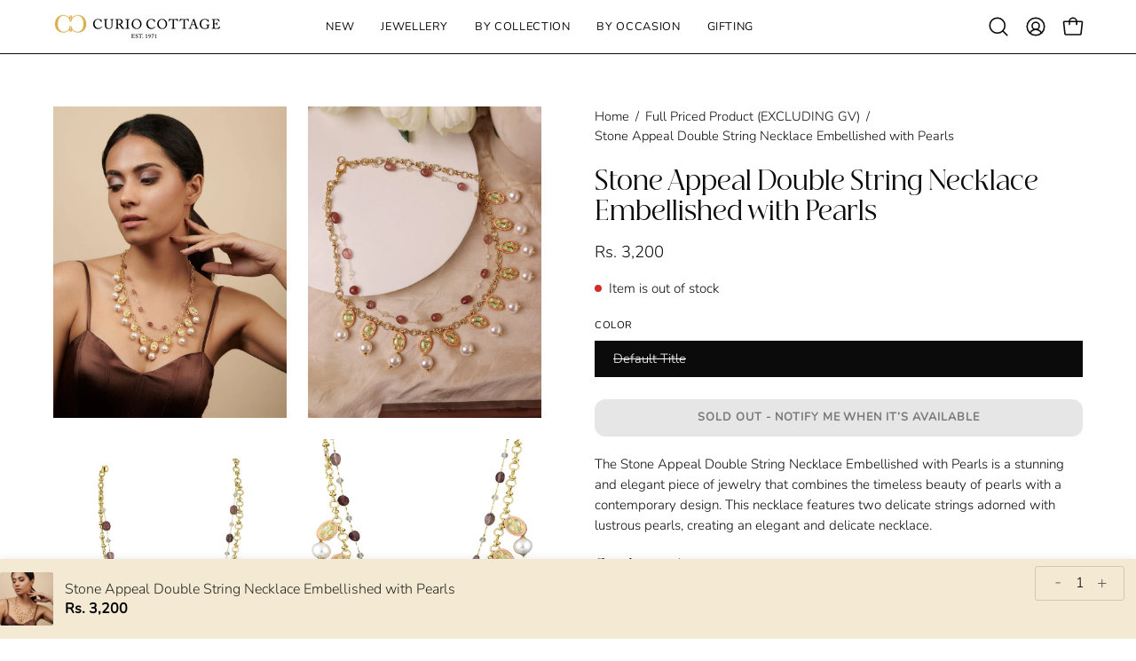

--- FILE ---
content_type: text/html; charset=utf-8
request_url: https://www.curiocottage.in/products/stone-appeal-double-string-necklace-embellished-with-pearls-fnd68
body_size: 45806
content:
<!doctype html>
<html class="no-js no-touch" lang="en">  
  <script type="text/javascript">
    (function(c,l,a,r,i,t,y){
        c[a]=c[a]||function(){(c[a].q=c[a].q||[]).push(arguments)};
        t=l.createElement(r);t.async=1;t.src="https://www.clarity.ms/tag/"+i;
        y=l.getElementsByTagName(r)[0];y.parentNode.insertBefore(t,y);
    })(window, document, "clarity", "script", "o7mhjlbpyj");
</script>
<head>
<script src='https://d24sh1msnqkirc.cloudfront.net/shopflo.bundle.js' async></script>

  <meta name="p:domain_verify" content="32e525dd07817d2f1c66cf6136a22b85"/>
	<!-- Added by AVADA SEO Suite -->
	 

	<!-- /Added by AVADA SEO Suite --> 
  <!-- Google tag (gtag.js) -->
<script async src="https://www.googletagmanager.com/gtag/js?id=AW-399647654"></script>
<script>
  window.dataLayer = window.dataLayer || [];
  function gtag(){dataLayer.push(arguments);}
  gtag('js', new Date());

  gtag('config', 'AW-399647654');
</script>


  <!-- Meta Pixel Code -->
<script>
!function(f,b,e,v,n,t,s)
{if(f.fbq)return;n=f.fbq=function(){n.callMethod?
n.callMethod.apply(n,arguments):n.queue.push(arguments)};
if(!f._fbq)f._fbq=n;n.push=n;n.loaded=!0;n.version='2.0';
n.queue=[];t=b.createElement(e);t.async=!0;
t.src=v;s=b.getElementsByTagName(e)[0];
s.parentNode.insertBefore(t,s)}(window, document,'script',
'https://connect.facebook.net/en_US/fbevents.js');
fbq('init', '1431570388259187');
fbq('track', 'PageView');
</script>
<noscript><img height="1" width="1" style="display:none"
src="https://www.facebook.com/tr?id=1431570388259187&ev=PageView&noscript=1"
/></noscript>
<!-- End Meta Pixel Code -->
  
  <!-- Google Tag Manager -->
<script>(function(w,d,s,l,i){w[l]=w[l]||[];w[l].push({'gtm.start':
new Date().getTime(),event:'gtm.js'});var f=d.getElementsByTagName(s)[0],
j=d.createElement(s),dl=l!='dataLayer'?'&l='+l:'';j.async=true;j.src=
'https://www.googletagmanager.com/gtm.js?id='+i+dl;f.parentNode.insertBefore(j,f);
})(window,document,'script','dataLayer','GTM-KT7TPFNN');</script>
<!-- End Google Tag Manager -->
  <meta charset="utf-8">
  <meta http-equiv='X-UA-Compatible' content='IE=edge'>
  <meta name="viewport" content="width=device-width, height=device-height, initial-scale=1.0, minimum-scale=1.0">
  <link rel="canonical" href="https://www.curiocottage.in/products/stone-appeal-double-string-necklace-embellished-with-pearls-fnd68" />
  <link rel="preconnect" href="https://cdn.shopify.com" crossorigin>
  <link rel="preconnect" href="https://fonts.shopify.com" crossorigin>
  <link rel="preconnect" href="https://monorail-edge.shopifysvc.com" crossorigin>

  <link href="//www.curiocottage.in/cdn/shop/t/24/assets/theme.css?v=152432791130246909991750672554" as="style" rel="preload">
  <link href="//www.curiocottage.in/cdn/shop/t/24/assets/vendor.js?v=74877493214922022811750327903" as="script" rel="preload">
  <link href="//www.curiocottage.in/cdn/shop/t/24/assets/theme.js?v=19770899451112759651750327903" as="script" rel="preload">

  <link rel="preload" as="image" href="//www.curiocottage.in/cdn/shop/t/24/assets/loading.svg?v=91665432863842511931750327903"><link rel="preload" as="image" href="//www.curiocottage.in/cdn/shop/files/logo_cbc13efd-e2af-4638-a8d4-af2e6e7d148f_150x57.png?v=1669964956" data-preload="150x57"><style data-shopify>:root { --loader-image-size: 150px; }html:not(.is-loading) .loading-overlay { opacity: 0; visibility: hidden; pointer-events: none; }
    .loading-overlay { position: fixed; top: 0; left: 0; z-index: 99999; width: 100vw; height: 100vh; display: flex; align-items: center; justify-content: center; background: var(--bg); transition: opacity 0.3s ease-out, visibility 0s linear 0.3s; }
    .loading-overlay .loader__image--fallback { width: 320px; height: 100%; background: var(--loader-image) no-repeat center center/contain; }
    .loader__image__holder { position: absolute; top: 0; left: 0; width: 100%; height: 100%; font-size: 0; display: flex; align-items: center; justify-content: center; animation: pulse-loading 2s infinite ease-in-out; }
    .loader__image { max-width: 150px; height: auto; object-fit: contain; }</style><script>
    const loadingAppearance = "once";
    const loaded = sessionStorage.getItem('loaded');

    if (loadingAppearance === 'once') {
      if (loaded === null) {
        sessionStorage.setItem('loaded', true);
        document.documentElement.classList.add('is-loading');
      }
    } else {
      document.documentElement.classList.add('is-loading');
    }
  </script><link rel="shortcut icon" href="//www.curiocottage.in/cdn/shop/files/CC_Only_Logo_png_d91f5b33-327d-4c54-b019-066c10cb78da_32x32.png?v=1729190847" type="image/png" />
  <title>Stone Appeal Double String Necklace Embellished with Pearls &ndash; Curio Cottage</title><meta name="description" content="The Stone Appeal Double String Necklace Embellished with Pearls is a stunning and elegant piece of jewelry that combines the timeless beauty of pearls with a contemporary design. This necklace features two delicate strings adorned with lustrous pearls, creating an elegant and delicate necklace."><link rel="preload" as="font" href="//www.curiocottage.in/cdn/fonts/nunito/nunito_n3.c1d7c2242f5519d084eafc479d7cc132bcc8c480.woff2" type="font/woff2" crossorigin><link rel="preload" as="font" href="//www.curiocottage.in/cdn/fonts/figtree/figtree_n4.3c0838aba1701047e60be6a99a1b0a40ce9b8419.woff2" type="font/woff2" crossorigin>

<meta property="og:site_name" content="Curio Cottage">
<meta property="og:url" content="https://www.curiocottage.in/products/stone-appeal-double-string-necklace-embellished-with-pearls-fnd68">
<meta property="og:title" content="Stone Appeal Double String Necklace Embellished with Pearls">
<meta property="og:type" content="product">
<meta property="og:description" content="The Stone Appeal Double String Necklace Embellished with Pearls is a stunning and elegant piece of jewelry that combines the timeless beauty of pearls with a contemporary design. This necklace features two delicate strings adorned with lustrous pearls, creating an elegant and delicate necklace."><meta property="og:image" content="http://www.curiocottage.in/cdn/shop/products/FND68_1.jpg?v=1754040161">
  <meta property="og:image:secure_url" content="https://www.curiocottage.in/cdn/shop/products/FND68_1.jpg?v=1754040161">
  <meta property="og:image:width" content="1080">
  <meta property="og:image:height" content="1440"><meta property="og:price:amount" content="3,200">
  <meta property="og:price:currency" content="INR"><meta name="twitter:card" content="summary_large_image">
<meta name="twitter:title" content="Stone Appeal Double String Necklace Embellished with Pearls">
<meta name="twitter:description" content="The Stone Appeal Double String Necklace Embellished with Pearls is a stunning and elegant piece of jewelry that combines the timeless beauty of pearls with a contemporary design. This necklace features two delicate strings adorned with lustrous pearls, creating an elegant and delicate necklace."><style data-shopify>@font-face {
  font-family: Figtree;
  font-weight: 400;
  font-style: normal;
  font-display: swap;
  src: url("//www.curiocottage.in/cdn/fonts/figtree/figtree_n4.3c0838aba1701047e60be6a99a1b0a40ce9b8419.woff2") format("woff2"),
       url("//www.curiocottage.in/cdn/fonts/figtree/figtree_n4.c0575d1db21fc3821f17fd6617d3dee552312137.woff") format("woff");
}

@font-face {
  font-family: Nunito;
  font-weight: 300;
  font-style: normal;
  font-display: swap;
  src: url("//www.curiocottage.in/cdn/fonts/nunito/nunito_n3.c1d7c2242f5519d084eafc479d7cc132bcc8c480.woff2") format("woff2"),
       url("//www.curiocottage.in/cdn/fonts/nunito/nunito_n3.d543cae3671591d99f8b7ed9ea9ca8387fc73b09.woff") format("woff");
}

@font-face {
  font-family: Jost;
  font-weight: 400;
  font-style: normal;
  font-display: swap;
  src: url("//www.curiocottage.in/cdn/fonts/jost/jost_n4.d47a1b6347ce4a4c9f437608011273009d91f2b7.woff2") format("woff2"),
       url("//www.curiocottage.in/cdn/fonts/jost/jost_n4.791c46290e672b3f85c3d1c651ef2efa3819eadd.woff") format("woff");
}



  @font-face {
  font-family: Figtree;
  font-weight: 500;
  font-style: normal;
  font-display: swap;
  src: url("//www.curiocottage.in/cdn/fonts/figtree/figtree_n5.3b6b7df38aa5986536945796e1f947445832047c.woff2") format("woff2"),
       url("//www.curiocottage.in/cdn/fonts/figtree/figtree_n5.f26bf6dcae278b0ed902605f6605fa3338e81dab.woff") format("woff");
}




  @font-face {
  font-family: Figtree;
  font-weight: 300;
  font-style: normal;
  font-display: swap;
  src: url("//www.curiocottage.in/cdn/fonts/figtree/figtree_n3.e4cc0323f8b9feb279bf6ced9d868d88ce80289f.woff2") format("woff2"),
       url("//www.curiocottage.in/cdn/fonts/figtree/figtree_n3.db79ac3fb83d054d99bd79fccf8e8782b5cf449e.woff") format("woff");
}




  @font-face {
  font-family: Figtree;
  font-weight: 700;
  font-style: normal;
  font-display: swap;
  src: url("//www.curiocottage.in/cdn/fonts/figtree/figtree_n7.2fd9bfe01586148e644724096c9d75e8c7a90e55.woff2") format("woff2"),
       url("//www.curiocottage.in/cdn/fonts/figtree/figtree_n7.ea05de92d862f9594794ab281c4c3a67501ef5fc.woff") format("woff");
}




  @font-face {
  font-family: Nunito;
  font-weight: 200;
  font-style: normal;
  font-display: swap;
  src: url("//www.curiocottage.in/cdn/fonts/nunito/nunito_n2.d16058aa43c548e5ee76cc5584f729745163ad40.woff2") format("woff2"),
       url("//www.curiocottage.in/cdn/fonts/nunito/nunito_n2.a59e9ae4575fd3843c8fb38562d4a2c01973b2a6.woff") format("woff");
}




  @font-face {
  font-family: Nunito;
  font-weight: 400;
  font-style: normal;
  font-display: swap;
  src: url("//www.curiocottage.in/cdn/fonts/nunito/nunito_n4.fc49103dc396b42cae9460289072d384b6c6eb63.woff2") format("woff2"),
       url("//www.curiocottage.in/cdn/fonts/nunito/nunito_n4.5d26d13beeac3116db2479e64986cdeea4c8fbdd.woff") format("woff");
}




  @font-face {
  font-family: Nunito;
  font-weight: 300;
  font-style: italic;
  font-display: swap;
  src: url("//www.curiocottage.in/cdn/fonts/nunito/nunito_i3.11db3ddffd5485d801b7a5d8a24c3b0e446751f1.woff2") format("woff2"),
       url("//www.curiocottage.in/cdn/fonts/nunito/nunito_i3.7f37c552f86f3fb4c0aae0353840b033f9f464a0.woff") format("woff");
}




  @font-face {
  font-family: Nunito;
  font-weight: 700;
  font-style: italic;
  font-display: swap;
  src: url("//www.curiocottage.in/cdn/fonts/nunito/nunito_i7.3f8ba2027bc9ceb1b1764ecab15bae73f86c4632.woff2") format("woff2"),
       url("//www.curiocottage.in/cdn/fonts/nunito/nunito_i7.82bfb5f86ec77ada3c9f660da22064c2e46e1469.woff") format("woff");
}




  @font-face {
  font-family: Jost;
  font-weight: 500;
  font-style: normal;
  font-display: swap;
  src: url("//www.curiocottage.in/cdn/fonts/jost/jost_n5.7c8497861ffd15f4e1284cd221f14658b0e95d61.woff2") format("woff2"),
       url("//www.curiocottage.in/cdn/fonts/jost/jost_n5.fb6a06896db583cc2df5ba1b30d9c04383119dd9.woff") format("woff");
}


:root {--COLOR-PRIMARY-OPPOSITE: #ffffff;
  --COLOR-PRIMARY-OPPOSITE-ALPHA-20: rgba(255, 255, 255, 0.2);
  --COLOR-PRIMARY-LIGHTEN-DARKEN-ALPHA-20: rgba(26, 26, 26, 0.2);
  --COLOR-PRIMARY-LIGHTEN-DARKEN-ALPHA-30: rgba(26, 26, 26, 0.3);

  --PRIMARY-BUTTONS-COLOR-BG: #000000;
  --PRIMARY-BUTTONS-COLOR-TEXT: #ffffff;
  --PRIMARY-BUTTONS-COLOR-BORDER: #000000;

  --PRIMARY-BUTTONS-COLOR-LIGHTEN-DARKEN: #1a1a1a;

  --PRIMARY-BUTTONS-COLOR-ALPHA-05: rgba(0, 0, 0, 0.05);
  --PRIMARY-BUTTONS-COLOR-ALPHA-10: rgba(0, 0, 0, 0.1);
  --PRIMARY-BUTTONS-COLOR-ALPHA-50: rgba(0, 0, 0, 0.5);--COLOR-SECONDARY-OPPOSITE: #000000;
  --COLOR-SECONDARY-OPPOSITE-ALPHA-20: rgba(0, 0, 0, 0.2);
  --COLOR-SECONDARY-LIGHTEN-DARKEN-ALPHA-20: rgba(230, 230, 230, 0.2);
  --COLOR-SECONDARY-LIGHTEN-DARKEN-ALPHA-30: rgba(230, 230, 230, 0.3);

  --SECONDARY-BUTTONS-COLOR-BG: #ffffff;
  --SECONDARY-BUTTONS-COLOR-TEXT: #000000;
  --SECONDARY-BUTTONS-COLOR-BORDER: #ffffff;

  --SECONDARY-BUTTONS-COLOR-ALPHA-05: rgba(255, 255, 255, 0.05);
  --SECONDARY-BUTTONS-COLOR-ALPHA-10: rgba(255, 255, 255, 0.1);
  --SECONDARY-BUTTONS-COLOR-ALPHA-50: rgba(255, 255, 255, 0.5);--OUTLINE-BUTTONS-PRIMARY-BG: transparent;
  --OUTLINE-BUTTONS-PRIMARY-TEXT: #000000;
  --OUTLINE-BUTTONS-PRIMARY-BORDER: #000000;
  --OUTLINE-BUTTONS-PRIMARY-BG-HOVER: rgba(26, 26, 26, 0.2);

  --OUTLINE-BUTTONS-SECONDARY-BG: transparent;
  --OUTLINE-BUTTONS-SECONDARY-TEXT: #ffffff;
  --OUTLINE-BUTTONS-SECONDARY-BORDER: #ffffff;
  --OUTLINE-BUTTONS-SECONDARY-BG-HOVER: rgba(230, 230, 230, 0.2);

  --OUTLINE-BUTTONS-WHITE-BG: transparent;
  --OUTLINE-BUTTONS-WHITE-TEXT: #ffffff;
  --OUTLINE-BUTTONS-WHITE-BORDER: #ffffff;

  --OUTLINE-BUTTONS-BLACK-BG: transparent;
  --OUTLINE-BUTTONS-BLACK-TEXT: #000000;
  --OUTLINE-BUTTONS-BLACK-BORDER: #000000;--OUTLINE-SOLID-BUTTONS-PRIMARY-BG: #000000;
  --OUTLINE-SOLID-BUTTONS-PRIMARY-TEXT: #ffffff;
  --OUTLINE-SOLID-BUTTONS-PRIMARY-BORDER: #ffffff;
  --OUTLINE-SOLID-BUTTONS-PRIMARY-BG-HOVER: rgba(255, 255, 255, 0.2);

  --OUTLINE-SOLID-BUTTONS-SECONDARY-BG: #ffffff;
  --OUTLINE-SOLID-BUTTONS-SECONDARY-TEXT: #000000;
  --OUTLINE-SOLID-BUTTONS-SECONDARY-BORDER: #000000;
  --OUTLINE-SOLID-BUTTONS-SECONDARY-BG-HOVER: rgba(0, 0, 0, 0.2);

  --OUTLINE-SOLID-BUTTONS-WHITE-BG: #ffffff;
  --OUTLINE-SOLID-BUTTONS-WHITE-TEXT: #000000;
  --OUTLINE-SOLID-BUTTONS-WHITE-BORDER: #000000;

  --OUTLINE-SOLID-BUTTONS-BLACK-BG: #000000;
  --OUTLINE-SOLID-BUTTONS-BLACK-TEXT: #ffffff;
  --OUTLINE-SOLID-BUTTONS-BLACK-BORDER: #ffffff;--COLOR-HEADING: #0b0b0b;
  --COLOR-TEXT: #0b0b0b;
  --COLOR-TEXT-DARKEN: #000000;
  --COLOR-TEXT-LIGHTEN: #3e3e3e;
  --COLOR-TEXT-ALPHA-5: rgba(11, 11, 11, 0.05);
  --COLOR-TEXT-ALPHA-8: rgba(11, 11, 11, 0.08);
  --COLOR-TEXT-ALPHA-10: rgba(11, 11, 11, 0.1);
  --COLOR-TEXT-ALPHA-15: rgba(11, 11, 11, 0.15);
  --COLOR-TEXT-ALPHA-20: rgba(11, 11, 11, 0.2);
  --COLOR-TEXT-ALPHA-25: rgba(11, 11, 11, 0.25);
  --COLOR-TEXT-ALPHA-50: rgba(11, 11, 11, 0.5);
  --COLOR-TEXT-ALPHA-60: rgba(11, 11, 11, 0.6);
  --COLOR-TEXT-ALPHA-85: rgba(11, 11, 11, 0.85);

  --COLOR-BG: #ffffff;
  --COLOR-BG-ALPHA-25: rgba(255, 255, 255, 0.25);
  --COLOR-BG-ALPHA-35: rgba(255, 255, 255, 0.35);
  --COLOR-BG-ALPHA-60: rgba(255, 255, 255, 0.6);
  --COLOR-BG-ALPHA-65: rgba(255, 255, 255, 0.65);
  --COLOR-BG-ALPHA-85: rgba(255, 255, 255, 0.85);
  --COLOR-BG-OVERLAY: rgba(255, 255, 255, 0.75);
  --COLOR-BG-DARKEN: #e6e6e6;
  --COLOR-BG-LIGHTEN-DARKEN: #e6e6e6;
  --COLOR-BG-LIGHTEN-DARKEN-SHIMMER-BG: #fafafa;
  --COLOR-BG-LIGHTEN-DARKEN-SHIMMER-EFFECT: #f5f5f5;
  --COLOR-BG-LIGHTEN-DARKEN-FOREGROUND: #f7f7f7;
  --COLOR-BG-LIGHTEN-DARKEN-SEARCH-LOADER: #cccccc;
  --COLOR-BG-LIGHTEN-DARKEN-SEARCH-LOADER-LINE: #e6e6e6;
  --COLOR-BG-LIGHTEN-DARKEN-2: #cdcdcd;
  --COLOR-BG-LIGHTEN-DARKEN-3: #b3b3b3;
  --COLOR-BG-LIGHTEN-DARKEN-4: #9a9a9a;
  --COLOR-BG-LIGHTEN-DARKEN-CONTRAST: #b3b3b3;
  --COLOR-BG-LIGHTEN-DARKEN-CONTRAST-2: #999999;
  --COLOR-BG-LIGHTEN-DARKEN-CONTRAST-3: #808080;
  --COLOR-BG-LIGHTEN-DARKEN-CONTRAST-4: #666666;

  --COLOR-BG-SECONDARY: #f2e9df;
  --COLOR-BG-SECONDARY-LIGHTEN-DARKEN: #e3d0bb;
  --COLOR-BG-SECONDARY-LIGHTEN-DARKEN-CONTRAST: #956b3d;

  --COLOR-INPUT-BG: #ffffff;

  --COLOR-ACCENT: #cfb495;
  --COLOR-ACCENT-TEXT: #fff;

  --COLOR-BORDER: #0B0B0B;
  --COLOR-BORDER-ALPHA-15: rgba(11, 11, 11, 0.15);
  --COLOR-BORDER-ALPHA-30: rgba(11, 11, 11, 0.3);
  --COLOR-BORDER-ALPHA-50: rgba(11, 11, 11, 0.5);
  --COLOR-BORDER-ALPHA-65: rgba(11, 11, 11, 0.65);
  --COLOR-BORDER-LIGHTEN-DARKEN: #585858;
  --COLOR-BORDER-HAIRLINE: #f7f7f7;

  --COLOR-SALE-BG: #d02e2e;
  --COLOR-SALE-TEXT: #ffffff;
  --COLOR-CUSTOM-BG: #ffffff;
  --COLOR-CUSTOM-TEXT: #000000;
  --COLOR-SOLD-BG: #0b0b0b;
  --COLOR-SOLD-TEXT: #d3d3d3;
  --COLOR-SAVING-BG: #d02e2e;
  --COLOR-SAVING-TEXT: #ffffff;

  --COLOR-WHITE-BLACK: fff;
  --COLOR-BLACK-WHITE: #000;
  --COLOR-BLACK-WHITE-ALPHA-25: rgba(0, 0, 0, 0.25);--COLOR-DISABLED-GREY: rgba(11, 11, 11, 0.05);
  --COLOR-DISABLED-GREY-DARKEN: rgba(11, 11, 11, 0.45);
  --COLOR-ERROR: #D02E2E;
  --COLOR-ERROR-BG: #f3cbcb;
  --COLOR-SUCCESS: #56AD6A;
  --COLOR-SUCCESS-BG: #ECFEF0;
  --COLOR-WARN: #ECBD5E;
  --COLOR-TRANSPARENT: rgba(255, 255, 255, 0);

  --COLOR-WHITE: #ffffff;
  --COLOR-WHITE-DARKEN: #f2f2f2;
  --COLOR-WHITE-ALPHA-10: rgba(255, 255, 255, 0.1);
  --COLOR-WHITE-ALPHA-20: rgba(255, 255, 255, 0.2);
  --COLOR-WHITE-ALPHA-25: rgba(255, 255, 255, 0.25);
  --COLOR-WHITE-ALPHA-50: rgba(255, 255, 255, 0.5);
  --COLOR-WHITE-ALPHA-60: rgba(255, 255, 255, 0.6);
  --COLOR-BLACK: #000000;
  --COLOR-BLACK-LIGHTEN: #1a1a1a;
  --COLOR-BLACK-ALPHA-10: rgba(0, 0, 0, 0.1);
  --COLOR-BLACK-ALPHA-20: rgba(0, 0, 0, 0.2);
  --COLOR-BLACK-ALPHA-25: rgba(0, 0, 0, 0.25);
  --COLOR-BLACK-ALPHA-50: rgba(0, 0, 0, 0.5);
  --COLOR-BLACK-ALPHA-60: rgba(0, 0, 0, 0.6);--FONT-STACK-BODY: Nunito, sans-serif;
  --FONT-STYLE-BODY: normal;
  --FONT-STYLE-BODY-ITALIC: italic;
  --FONT-ADJUST-BODY: 1.05;

  --FONT-WEIGHT-BODY: 300;
  --FONT-WEIGHT-BODY-LIGHT: 200;
  --FONT-WEIGHT-BODY-MEDIUM: 400;
  --FONT-WEIGHT-BODY-BOLD: 400;

  --FONT-STACK-HEADING: 'Beautique Display';
  --FONT-STYLE-HEADING: normal;
  --FONT-STYLE-HEADING-ITALIC: italic;
  --FONT-ADJUST-HEADING: 0.9;

  --FONT-WEIGHT-HEADING: 400;
  --FONT-WEIGHT-HEADING-LIGHT: 300;
  --FONT-WEIGHT-HEADING-MEDIUM: 700;
  --FONT-WEIGHT-HEADING-BOLD: 500;

  --FONT-STACK-NAV: Nunito, sans-serif;
  --FONT-STYLE-NAV: normal;
  --FONT-STYLE-NAV-ITALIC: italic;
  --FONT-ADJUST-NAV: 0.9;
  --FONT-ADJUST-NAV-TOP-LEVEL: 0.8;
  --FONT-ADJUST-NAV-MOB: 0.7;
  --FONT-ADJUST-NAV-TOP-LEVEL-MOB: 0.75;

  --FONT-WEIGHT-NAV: 300;
  --FONT-WEIGHT-NAV-LIGHT: 200;
  --FONT-WEIGHT-NAV-MEDIUM: 400;
  --FONT-WEIGHT-NAV-BOLD: 400;

  --FONT-ADJUST-PRODUCT-GRID: 1.0;

  --FONT-STACK-BUTTON: Nunito, sans-serif;
  --FONT-STYLE-BUTTON: normal;
  --FONT-STYLE-BUTTON-ITALIC: italic;
  --FONT-ADJUST-BUTTON: 0.8;

  --FONT-WEIGHT-BUTTON: 300;
  --FONT-WEIGHT-BUTTON-MEDIUM: 400;
  --FONT-WEIGHT-BUTTON-BOLD: 400;

  --FONT-STACK-SUBHEADING: Jost, sans-serif;
  --FONT-STYLE-SUBHEADING: normal;
  --FONT-ADJUST-SUBHEADING: 0.95;

  --FONT-WEIGHT-SUBHEADING: 400;
  --FONT-WEIGHT-SUBHEADING-BOLD: 500;

  --FONT-STACK-LABEL: Nunito, sans-serif;
  --FONT-STYLE-LABEL: normal;
  --FONT-ADJUST-LABEL: 0.65;

  --FONT-WEIGHT-LABEL: 400;

  --LETTER-SPACING-NAV: 0.05em;
  --LETTER-SPACING-SUBHEADING: 0.1em;
  --LETTER-SPACING-BUTTON: 0.075em;
  --LETTER-SPACING-LABEL: 0.05em;

  --BUTTON-TEXT-CAPS: uppercase;
  --HEADING-TEXT-CAPS: none;
  --SUBHEADING-TEXT-CAPS: uppercase;
  --LABEL-TEXT-CAPS: uppercase;--FONT-SIZE-INPUT: 1.05rem;--RADIUS: 0px;
  --RADIUS-SMALL: 0px;
  --RADIUS-TINY: 0px;
  --RADIUS-BADGE: 0px;
  --RADIUS-CHECKBOX: 0px;
  --RADIUS-TEXTAREA: 0px;--PRODUCT-MEDIA-PADDING-TOP: 130.0%;--BORDER-WIDTH: 1px;--STROKE-WIDTH: 12px;--SITE-WIDTH: 1440px;
  --SITE-WIDTH-NARROW: 840px;--COLOR-UPSELLS-BG: #fff7f2;
  --COLOR-UPSELLS-TEXT: #0B0B0B;
  --COLOR-UPSELLS-TEXT-LIGHTEN: #3e3e3e;
  --COLOR-UPSELLS-DISABLED-GREY-DARKEN: rgba(11, 11, 11, 0.45);
  --UPSELLS-HEIGHT: 100px;
  --UPSELLS-IMAGE-WIDTH: 30%;--ICON-ARROW-RIGHT: url( "//www.curiocottage.in/cdn/shop/t/24/assets/icon-chevron-right.svg?v=115618353204357621731750327903" );--loading-svg: url( "//www.curiocottage.in/cdn/shop/t/24/assets/loading.svg?v=91665432863842511931750327903" );
  --icon-check: url( "//www.curiocottage.in/cdn/shop/t/24/assets/icon-check.svg?v=175316081881880408121750327903" );
  --icon-check-swatch: url( "//www.curiocottage.in/cdn/shop/t/24/assets/icon-check-swatch.svg?v=131897745589030387781750327903" );
  --icon-zoom-in: url( "//www.curiocottage.in/cdn/shop/t/24/assets/icon-zoom-in.svg?v=157433013461716915331750327903" );
  --icon-zoom-out: url( "//www.curiocottage.in/cdn/shop/t/24/assets/icon-zoom-out.svg?v=164909107869959372931750327903" );--collection-sticky-bar-height: 0px;
  --collection-image-padding-top: 60%;

  --drawer-width: 400px;
  --drawer-transition: transform 0.4s cubic-bezier(0.46, 0.01, 0.32, 1);--gutter: 60px;
  --gutter-mobile: 20px;
  --grid-gutter: 20px;
  --grid-gutter-mobile: 35px;--inner: 20px;
  --inner-tablet: 18px;
  --inner-mobile: 16px;--grid: repeat(4, minmax(0, 1fr));
  --grid-tablet: repeat(3, minmax(0, 1fr));
  --grid-mobile: repeat(2, minmax(0, 1fr));
  --megamenu-grid: repeat(4, minmax(0, 1fr));
  --grid-row: 1 / span 4;--scrollbar-width: 0px;--overlay: #000;
  --overlay-opacity: 1;--swatch-width: 38px;
  --swatch-height: 26px;
  --swatch-size: 32px;
  --swatch-size-mobile: 30px;

  
  --move-offset: 20px;

  
  --autoplay-speed: 2200ms;

  

    --filter-bg: 1.0;
    --product-filter-bg: 1.0;}</style><link href="//www.curiocottage.in/cdn/shop/t/24/assets/theme.css?v=152432791130246909991750672554" rel="stylesheet" type="text/css" media="all" /><script type="text/javascript">
    if (window.MSInputMethodContext && document.documentMode) {
      var scripts = document.getElementsByTagName('script')[0];
      var polyfill = document.createElement("script");
      polyfill.defer = true;
      polyfill.src = "//www.curiocottage.in/cdn/shop/t/24/assets/ie11.js?v=164037955086922138091750327903";

      scripts.parentNode.insertBefore(polyfill, scripts);

      document.documentElement.classList.add('ie11');
    } else {
      document.documentElement.className = document.documentElement.className.replace('no-js', 'js');
    }

    let root = '/';
    if (root[root.length - 1] !== '/') {
      root = `${root}/`;
    }

    window.theme = {
      routes: {
        root: root,
        cart_url: "\/cart",
        cart_add_url: "\/cart\/add",
        cart_change_url: "\/cart\/change",
        shop_url: "https:\/\/www.curiocottage.in",
        searchUrl: '/search',
        predictiveSearchUrl: '/search/suggest',
        product_recommendations_url: "\/recommendations\/products"
      },
      assets: {
        photoswipe: '//www.curiocottage.in/cdn/shop/t/24/assets/photoswipe.js?v=162613001030112971491750327903',
        smoothscroll: '//www.curiocottage.in/cdn/shop/t/24/assets/smoothscroll.js?v=37906625415260927261750327903',
        no_image: "//www.curiocottage.in/cdn/shop/files/logo_cbc13efd-e2af-4638-a8d4-af2e6e7d148f_1024x.png?v=1669964956",
        swatches: '//www.curiocottage.in/cdn/shop/t/24/assets/swatches.json?v=108341084980828767351750327903',
        base: "//www.curiocottage.in/cdn/shop/t/24/assets/"
      },
      strings: {
        add_to_cart: "Add to Cart",
        cart_acceptance_error: "You must accept our terms and conditions.",
        cart_empty: "Your cart is currently empty.",
        cart_price: "Price",
        cart_quantity: "Quantity",
        cart_items_one: "{{ count }} item",
        cart_items_many: "{{ count }} items",
        cart_title: "Cart",
        cart_total: "Total",
        continue_shopping: "Continue Shopping",
        free: "Free",
        limit_error: "Sorry, looks like we don\u0026#39;t have enough of this product.",
        preorder: "Pre-Order",
        remove: "Remove",
        sale_badge_text: "Sale",
        saving_badge: "Save {{ discount }}",
        saving_up_to_badge: "Save up to {{ discount }}",
        sold_out: "Sold Out",
        subscription: "Subscription",
        unavailable: "Unavailable",
        unit_price_label: "Unit price",
        unit_price_separator: "per",
        zero_qty_error: "Quantity must be greater than 0.",
        delete_confirm: "Are you sure you wish to delete this address?",
        newsletter_product_availability: "Notify Me When It’s Available"
      },
      icons: {
        plus: '<svg aria-hidden="true" focusable="false" role="presentation" class="icon icon-toggle-plus" viewBox="0 0 192 192"><path d="M30 96h132M96 30v132" stroke="currentColor" stroke-linecap="round" stroke-linejoin="round"/></svg>',
        minus: '<svg aria-hidden="true" focusable="false" role="presentation" class="icon icon-toggle-minus" viewBox="0 0 192 192"><path d="M30 96h132" stroke="currentColor" stroke-linecap="round" stroke-linejoin="round"/></svg>',
        close: '<svg aria-hidden="true" focusable="false" role="presentation" class="icon icon-close" viewBox="0 0 192 192"><path d="M150 42 42 150M150 150 42 42" stroke="currentColor" stroke-linecap="round" stroke-linejoin="round"/></svg>'
      },
      settings: {
        animations: true,
        cartType: "drawer",
        enableAcceptTerms: false,
        enableInfinityScroll: true,
        enablePaymentButton: true,
        gridImageSize: "contain",
        gridImageAspectRatio: 1.3,
        mobileMenuBehaviour: "link",
        productGridHover: "slideshow",
        savingBadgeType: "percentage",
        showSaleBadge: true,
        showSoldBadge: true,
        showSavingBadge: true,
        quickBuy: "quick_buy",
        suggestArticles: false,
        suggestCollections: true,
        suggestProducts: true,
        suggestPages: false,
        suggestionsResultsLimit: 5,
        currency_code_enable: false,
        hideInventoryCount: true,
        enableColorSwatchesCollection: false,
      },
      sizes: {
        mobile: 480,
        small: 768,
        large: 1024,
        widescreen: 1440
      },
      moneyFormat: "\u003cspan class=money\u003eRs. {{ amount_no_decimals }}\u003c\/span\u003e",
      moneyWithCurrencyFormat: "\u003cspan class=money\u003eRs. {{ amount_no_decimals }}\u003c\/span\u003e",
      subtotal: 0,
      info: {
        name: 'Palo Alto'
      },
      version: '5.6.0'
    };
    window.PaloAlto = window.PaloAlto || {};
    window.slate = window.slate || {};
    window.isHeaderTransparent = false;
    window.stickyHeaderHeight = 60;
    window.lastWindowWidth = window.innerWidth || document.documentElement.clientWidth;
  </script><script src="//www.curiocottage.in/cdn/shop/t/24/assets/vendor.js?v=74877493214922022811750327903" defer="defer"></script>
  <script src="//www.curiocottage.in/cdn/shop/t/24/assets/theme.js?v=19770899451112759651750327903" defer="defer"></script><script>window.performance && window.performance.mark && window.performance.mark('shopify.content_for_header.start');</script><meta name="facebook-domain-verification" content="1hurkculaaii0upjt1yiumhkylvyeq">
<meta name="facebook-domain-verification" content="phux3rs7miz9z2qa3ydrrc0l19s5jm">
<meta name="facebook-domain-verification" content="bucei0ddyj4dhkqa5y6uifzu12cx1i">
<meta name="facebook-domain-verification" content="6i1ix4wak7lahs7iap0pe8pbomf67t">
<meta name="facebook-domain-verification" content="xmr2vvgfyjhyjux4kpqf92d1edagnz">
<meta name="google-site-verification" content="1wNKLXoJ4wdAqU4U44oi3ns__IjiUXa6NQdKR95eTvI">
<meta id="shopify-digital-wallet" name="shopify-digital-wallet" content="/62591992045/digital_wallets/dialog">
<link rel="alternate" type="application/json+oembed" href="https://www.curiocottage.in/products/stone-appeal-double-string-necklace-embellished-with-pearls-fnd68.oembed">
<script async="async" src="/checkouts/internal/preloads.js?locale=en-IN"></script>
<script id="shopify-features" type="application/json">{"accessToken":"00012fe63db7a416a5c87896ba8a29a8","betas":["rich-media-storefront-analytics"],"domain":"www.curiocottage.in","predictiveSearch":true,"shopId":62591992045,"locale":"en"}</script>
<script>var Shopify = Shopify || {};
Shopify.shop = "curiocottage-di.myshopify.com";
Shopify.locale = "en";
Shopify.currency = {"active":"INR","rate":"1.0"};
Shopify.country = "IN";
Shopify.theme = {"name":"Copy of Palo Alto - Magic Checkout","id":150822060269,"schema_name":"Palo Alto","schema_version":"5.6.0","theme_store_id":777,"role":"main"};
Shopify.theme.handle = "null";
Shopify.theme.style = {"id":null,"handle":null};
Shopify.cdnHost = "www.curiocottage.in/cdn";
Shopify.routes = Shopify.routes || {};
Shopify.routes.root = "/";</script>
<script type="module">!function(o){(o.Shopify=o.Shopify||{}).modules=!0}(window);</script>
<script>!function(o){function n(){var o=[];function n(){o.push(Array.prototype.slice.apply(arguments))}return n.q=o,n}var t=o.Shopify=o.Shopify||{};t.loadFeatures=n(),t.autoloadFeatures=n()}(window);</script>
<script id="shop-js-analytics" type="application/json">{"pageType":"product"}</script>
<script defer="defer" async type="module" src="//www.curiocottage.in/cdn/shopifycloud/shop-js/modules/v2/client.init-shop-cart-sync_BT-GjEfc.en.esm.js"></script>
<script defer="defer" async type="module" src="//www.curiocottage.in/cdn/shopifycloud/shop-js/modules/v2/chunk.common_D58fp_Oc.esm.js"></script>
<script defer="defer" async type="module" src="//www.curiocottage.in/cdn/shopifycloud/shop-js/modules/v2/chunk.modal_xMitdFEc.esm.js"></script>
<script type="module">
  await import("//www.curiocottage.in/cdn/shopifycloud/shop-js/modules/v2/client.init-shop-cart-sync_BT-GjEfc.en.esm.js");
await import("//www.curiocottage.in/cdn/shopifycloud/shop-js/modules/v2/chunk.common_D58fp_Oc.esm.js");
await import("//www.curiocottage.in/cdn/shopifycloud/shop-js/modules/v2/chunk.modal_xMitdFEc.esm.js");

  window.Shopify.SignInWithShop?.initShopCartSync?.({"fedCMEnabled":true,"windoidEnabled":true});

</script>
<script>(function() {
  var isLoaded = false;
  function asyncLoad() {
    if (isLoaded) return;
    isLoaded = true;
    var urls = ["https:\/\/wishlisthero-assets.revampco.com\/store-front\/bundle2.js?shop=curiocottage-di.myshopify.com","https:\/\/chimpstatic.com\/mcjs-connected\/js\/users\/ec6e6936f730b5502b1f17eb4\/c23a58911ac8364d3f70d9548.js?shop=curiocottage-di.myshopify.com","https:\/\/wishlisthero-assets.revampco.com\/store-front\/bundle2.js?shop=curiocottage-di.myshopify.com","https:\/\/wishlisthero-assets.revampco.com\/store-front\/bundle2.js?shop=curiocottage-di.myshopify.com","https:\/\/app.adoric-om.com\/adoric.js?key=7e0f2946b54a889e1b50094b0f183848\u0026shop=curiocottage-di.myshopify.com","https:\/\/branding-resources.s3.ap-south-1.amazonaws.com\/default\/bot\/shopify\/wabotscript-app.js?wa_bot_identifier=c4046c360bb94e2a\u0026base_url=https:\/\/app.engati.com\u0026brand_name=Engati\u0026is_widget_customised=no\u0026shop=curiocottage-di.myshopify.com","https:\/\/sr-cdn.shiprocket.in\/sr-promise\/static\/uc.js?channel_id=4\u0026sr_company_id=768893\u0026shop=curiocottage-di.myshopify.com","https:\/\/sr-cdn.shiprocket.in\/sr-promise\/static\/uc.js?channel_id=4\u0026sr_company_id=4650467\u0026shop=curiocottage-di.myshopify.com","https:\/\/sr-cdn.shiprocket.in\/sr-promise\/static\/uc.js?channel_id=4\u0026sr_company_id=3592937\u0026shop=curiocottage-di.myshopify.com"];
    for (var i = 0; i < urls.length; i++) {
      var s = document.createElement('script');
      s.type = 'text/javascript';
      s.async = true;
      s.src = urls[i];
      var x = document.getElementsByTagName('script')[0];
      x.parentNode.insertBefore(s, x);
    }
  };
  if(window.attachEvent) {
    window.attachEvent('onload', asyncLoad);
  } else {
    window.addEventListener('load', asyncLoad, false);
  }
})();</script>
<script id="__st">var __st={"a":62591992045,"offset":19800,"reqid":"41fddcb7-3a2d-42cf-8754-3ceaadcc9380-1769213816","pageurl":"www.curiocottage.in\/products\/stone-appeal-double-string-necklace-embellished-with-pearls-fnd68","u":"61212f7f9bd9","p":"product","rtyp":"product","rid":7751545323757};</script>
<script>window.ShopifyPaypalV4VisibilityTracking = true;</script>
<script id="form-persister">!function(){'use strict';const t='contact',e='new_comment',n=[[t,t],['blogs',e],['comments',e],[t,'customer']],o='password',r='form_key',c=['recaptcha-v3-token','g-recaptcha-response','h-captcha-response',o],s=()=>{try{return window.sessionStorage}catch{return}},i='__shopify_v',u=t=>t.elements[r],a=function(){const t=[...n].map((([t,e])=>`form[action*='/${t}']:not([data-nocaptcha='true']) input[name='form_type'][value='${e}']`)).join(',');var e;return e=t,()=>e?[...document.querySelectorAll(e)].map((t=>t.form)):[]}();function m(t){const e=u(t);a().includes(t)&&(!e||!e.value)&&function(t){try{if(!s())return;!function(t){const e=s();if(!e)return;const n=u(t);if(!n)return;const o=n.value;o&&e.removeItem(o)}(t);const e=Array.from(Array(32),(()=>Math.random().toString(36)[2])).join('');!function(t,e){u(t)||t.append(Object.assign(document.createElement('input'),{type:'hidden',name:r})),t.elements[r].value=e}(t,e),function(t,e){const n=s();if(!n)return;const r=[...t.querySelectorAll(`input[type='${o}']`)].map((({name:t})=>t)),u=[...c,...r],a={};for(const[o,c]of new FormData(t).entries())u.includes(o)||(a[o]=c);n.setItem(e,JSON.stringify({[i]:1,action:t.action,data:a}))}(t,e)}catch(e){console.error('failed to persist form',e)}}(t)}const f=t=>{if('true'===t.dataset.persistBound)return;const e=function(t,e){const n=function(t){return'function'==typeof t.submit?t.submit:HTMLFormElement.prototype.submit}(t).bind(t);return function(){let t;return()=>{t||(t=!0,(()=>{try{e(),n()}catch(t){(t=>{console.error('form submit failed',t)})(t)}})(),setTimeout((()=>t=!1),250))}}()}(t,(()=>{m(t)}));!function(t,e){if('function'==typeof t.submit&&'function'==typeof e)try{t.submit=e}catch{}}(t,e),t.addEventListener('submit',(t=>{t.preventDefault(),e()})),t.dataset.persistBound='true'};!function(){function t(t){const e=(t=>{const e=t.target;return e instanceof HTMLFormElement?e:e&&e.form})(t);e&&m(e)}document.addEventListener('submit',t),document.addEventListener('DOMContentLoaded',(()=>{const e=a();for(const t of e)f(t);var n;n=document.body,new window.MutationObserver((t=>{for(const e of t)if('childList'===e.type&&e.addedNodes.length)for(const t of e.addedNodes)1===t.nodeType&&'FORM'===t.tagName&&a().includes(t)&&f(t)})).observe(n,{childList:!0,subtree:!0,attributes:!1}),document.removeEventListener('submit',t)}))}()}();</script>
<script integrity="sha256-4kQ18oKyAcykRKYeNunJcIwy7WH5gtpwJnB7kiuLZ1E=" data-source-attribution="shopify.loadfeatures" defer="defer" src="//www.curiocottage.in/cdn/shopifycloud/storefront/assets/storefront/load_feature-a0a9edcb.js" crossorigin="anonymous"></script>
<script data-source-attribution="shopify.dynamic_checkout.dynamic.init">var Shopify=Shopify||{};Shopify.PaymentButton=Shopify.PaymentButton||{isStorefrontPortableWallets:!0,init:function(){window.Shopify.PaymentButton.init=function(){};var t=document.createElement("script");t.src="https://www.curiocottage.in/cdn/shopifycloud/portable-wallets/latest/portable-wallets.en.js",t.type="module",document.head.appendChild(t)}};
</script>
<script data-source-attribution="shopify.dynamic_checkout.buyer_consent">
  function portableWalletsHideBuyerConsent(e){var t=document.getElementById("shopify-buyer-consent"),n=document.getElementById("shopify-subscription-policy-button");t&&n&&(t.classList.add("hidden"),t.setAttribute("aria-hidden","true"),n.removeEventListener("click",e))}function portableWalletsShowBuyerConsent(e){var t=document.getElementById("shopify-buyer-consent"),n=document.getElementById("shopify-subscription-policy-button");t&&n&&(t.classList.remove("hidden"),t.removeAttribute("aria-hidden"),n.addEventListener("click",e))}window.Shopify?.PaymentButton&&(window.Shopify.PaymentButton.hideBuyerConsent=portableWalletsHideBuyerConsent,window.Shopify.PaymentButton.showBuyerConsent=portableWalletsShowBuyerConsent);
</script>
<script>
  function portableWalletsCleanup(e){e&&e.src&&console.error("Failed to load portable wallets script "+e.src);var t=document.querySelectorAll("shopify-accelerated-checkout .shopify-payment-button__skeleton, shopify-accelerated-checkout-cart .wallet-cart-button__skeleton"),e=document.getElementById("shopify-buyer-consent");for(let e=0;e<t.length;e++)t[e].remove();e&&e.remove()}function portableWalletsNotLoadedAsModule(e){e instanceof ErrorEvent&&"string"==typeof e.message&&e.message.includes("import.meta")&&"string"==typeof e.filename&&e.filename.includes("portable-wallets")&&(window.removeEventListener("error",portableWalletsNotLoadedAsModule),window.Shopify.PaymentButton.failedToLoad=e,"loading"===document.readyState?document.addEventListener("DOMContentLoaded",window.Shopify.PaymentButton.init):window.Shopify.PaymentButton.init())}window.addEventListener("error",portableWalletsNotLoadedAsModule);
</script>

<script type="module" src="https://www.curiocottage.in/cdn/shopifycloud/portable-wallets/latest/portable-wallets.en.js" onError="portableWalletsCleanup(this)" crossorigin="anonymous"></script>
<script nomodule>
  document.addEventListener("DOMContentLoaded", portableWalletsCleanup);
</script>

<script id='scb4127' type='text/javascript' async='' src='https://www.curiocottage.in/cdn/shopifycloud/privacy-banner/storefront-banner.js'></script><link id="shopify-accelerated-checkout-styles" rel="stylesheet" media="screen" href="https://www.curiocottage.in/cdn/shopifycloud/portable-wallets/latest/accelerated-checkout-backwards-compat.css" crossorigin="anonymous">
<style id="shopify-accelerated-checkout-cart">
        #shopify-buyer-consent {
  margin-top: 1em;
  display: inline-block;
  width: 100%;
}

#shopify-buyer-consent.hidden {
  display: none;
}

#shopify-subscription-policy-button {
  background: none;
  border: none;
  padding: 0;
  text-decoration: underline;
  font-size: inherit;
  cursor: pointer;
}

#shopify-subscription-policy-button::before {
  box-shadow: none;
}

      </style>

<script>window.performance && window.performance.mark && window.performance.mark('shopify.content_for_header.end');</script>
<!-- BEGIN app block: shopify://apps/wiser-ai-upsell-cross-sell/blocks/wiser-block/3f966edc-9a4a-465c-a4df-436d2a39160d --><!-- BEGIN app snippet: wiserMnyFrmt --><script>
  var ShopifyWsObj = {};
  
    ShopifyWsObj.wsMnyFrmt = '<span class=money>Rs. {{ amount_no_decimals }}</span>';
  

  
    var showCurrencySettings = `{"template":"template4","app_plan":"6","no_of_products":"15","heading_title_align":"center","heading_font_size":"36","heading_font_color":"000000","show_product_title":"true","product_title_align":"center","product_title_font_size":"14.4","product_title_font_color":"0B0B0B","enable_truncate_title":"true","truncate_title":"30","enable_add_to_cart":"true","add_to_cart_text":"Add to Cart","addcart_button_background":"000000","show_price":"true","price_font_size":"14.4","price_font_color":"0B0B0B","ori_price_font_color":"0B0B0B","imgsize":"320X320","product_view":"slider","product_view_type":"","setting_status":"advanced","enable_redirection":"false","products_per_slider":"4","design_version":"2","price_align":"center","show_compare_price":"true","price_filter_widget_type":[],"price_filter_enable":"false","price_filter_min":0,"price_filter_max":100000,"shopify_product_review":"false","review_publickey":"","yotpo_review_publickey":"","yotpo_review_instanceid":"","hover_image":"true","hide_ofs":"false","addcart_button_font":"FFFFFF","price_tax":0,"hide_oos_variants":"true","custom_css":".ws_widgets_heading {\r\n    font-family: var(--FONT-STACK-HEADING);\r\n    font-weight: var(--FONT-WEIGHT-HEADING);\r\n    font-style: var(--FONT-STYLE-HEADING);\r\n    text-transform: var(--HEADING-TEXT-CAPS);\r\n}\r\n.ws-product-title {\r\n    font-weight: var(--FONT-WEIGHT-BODY-BOLD)!important;\r\n    font-family: var(--FONT-STACK-BODY);\r\n    font-style: var(--FONT-STYLE-BODY);\r\n    line-height: 1;\r\n}\r\n.ws_Product_Price.ws_Price {\r\n    font-size: calc(.9rem * var(--adjust-product-grid));\r\n    font-family: var(--FONT-STACK-BODY);\r\n    font-weight: var(--FONT-WEIGHT-BODY);\r\n    font-style: var(--FONT-STYLE-BODY);\r\n}\r\n.ws_Product_Price.null.ws_compare_Price {\r\n     font-size: calc(.9rem * var(--adjust-product-grid));\r\n    font-family: var(--FONT-STACK-BODY);\r\n    font-weight: var(--FONT-WEIGHT-BODY);\r\n    font-style: var(--FONT-STYLE-BODY);\r\n}\r\n.ws-widget-section .swiper-button-next, .ws-widget-section .swiper-button-prev {\r\n  top: 42%;\r\n}\r\n.ws_inr_main_wgt .ws_Product_Button {\r\n    transition: transform 0.4s ease, opacity 0.4s ease;\r\n    border: 1px solid #FFFFFF;\r\n    background: #FFFFFF;\r\n    width: 35px!important;\r\n    height: 35px!important;\r\n    padding: 0;\r\n   left: 82%;\r\n    bottom: 20px;\r\n}\r\n.ws_inr_main_wgt .ws_Product_Button span {\r\n    display: none;\r\n}\r\n\r\n.evm-also-bought-products:has(.ws_fbt_widget_design)>.ws-widget-section, :not(.evm-also-bought-products)>.ws-widget-section{\r\n    margin:0 auto;\r\n}\r\n.evm-also-bought-products.ws_fbt_inr_main_wgt:has(.ws_fbt_layout2) {\r\n    max-width: 549px;\r\n}\r\n.evm-also-bought-products:not(:has(.ws_fbt_widget_design)) .ws_widgets_heading {\r\n    font-size: 25px;\r\n}\r\n.ws_Product_Price.ws_fbt_product_price {\r\n   font-size: calc(.9rem * var(--adjust-product-grid));\r\n    font-family: var(--FONT-STACK-BODY);\r\n    font-weight: var(--FONT-WEIGHT-BODY);\r\n    font-style: var(--FONT-STYLE-BODY);\r\n}\r\n.ws_Product_Price.ws_compare_Price.ws_fbt_compare_price {\r\n    font-size: calc(.9rem * var(--adjust-product-grid));\r\n    font-family: var(--FONT-STACK-BODY);\r\n    font-weight: var(--FONT-WEIGHT-BODY);\r\n    font-style: var(--FONT-STYLE-BODY);\r\n}\r\n.ws_fbt_layout2 .ws_fbt_atc_wrapper .ws_Product_Button {\r\n    font-size: calc(1rem * var(--adjust-button));\r\n    text-align: center;\r\n    font-family: var(--FONT-STACK-BUTTON);\r\n    font-weight: var(--FONT-WEIGHT-BUTTON);\r\n    font-style: var(--FONT-STYLE-BUTTON);\r\n    text-transform: var(--BUTTON-TEXT-CAPS);\r\n    letter-spacing: var(--LETTER-SPACING-BUTTON);\r\n    padding:15px 10px;\r\n}\r\n.ws_inr_main_wgt .ws_success_msg svg.icon.cross {\r\n    width: 20px;\r\n    height: 20px;\r\n}\r\n.ws_inr_main_wgt .ws_success_msg{\r\n    padding: 5px;\r\n    max-height: fit-content;\r\n}\r\n.ws_nav_button_wrapper  path {\r\n    stroke-width: 1px!important;\r\n}\r\n.ws_navigation_next svg,\r\n.ws_navigation_prev svg {\r\n  transform: none !important;\r\n  -webkit-transform: none !important;\r\n  transform-origin: center !important;\r\n}\r\n.ws_navigation_next svg {\r\n  transform: rotate(270deg) !important;\r\n}\r\n.ws_navigation_prev svg {\r\n  transform: rotate(-90deg) !important;\r\n  -webkit-transform: rotate(-90deg) !important;\r\n}\r\n@media (min-width: 1024px) {\r\n.ws_card_wrapper .ws_Product_Button {\r\n    opacity: 0;\r\n    transform: translateY(20px);\r\n}\r\n.ws_card_wrapper:hover .ws_Product_Button {\r\n    opacity: 1;\r\n    transform: translateY(0);\r\n}\r\n}\r\n@media only screen and (max-width: 1439px){\r\n  .ws_widgets_heading{\r\n      font-size: var(--heading-size);\r\n    }\r\n}\r\n@media only screen and (max-width: 479px) {\r\n.ws-product-title {\r\n    font-size: calc(1.1rem * var(--adjust-product-grid));\r\n}\r\n.ws_Product_Price.ws_Price {\r\n    font-size: calc(1.1rem * var(--adjust-product-grid));\r\n}\r\n.ws_Product_Price.null.ws_compare_Price {\r\n   font-size: calc(1.1rem * var(--adjust-product-grid));\r\n}\r\n.ws-product-title.ws_fbt_product_title{\r\n  font-size: calc(1.1rem * var(--adjust-product-grid));\r\n}\r\n.ws_Product_Price.ws_fbt_product_price {\r\n   font-size: calc(1.1rem * var(--adjust-product-grid));\r\n}\r\n.ws_Product_Price.ws_compare_Price.ws_fbt_compare_price {\r\n   font-size: calc(1.1rem * var(--adjust-product-grid));\r\n}\r\n.ws-widget-section .swiper-button-next, .ws-widget-section .swiper-button-prev {\r\n    top: 35%;\r\n    height: 35px;\r\n    width: 35px;\r\n}\r\n.ws-widget-section .swiper-button-next svg, .ws-widget-section .swiper-button-prev svg {\r\n    max-width: 15px;\r\n}\r\n.ws_inr_main_wgt .ws_Product_Button {\r\n  left: 85%;\r\n}\r\n}\r\n@media only screen and (max-width: 430px) {\r\n    .ws-widget-section .swiper-button-next, .ws-widget-section .swiper-button-prev {\r\n        top: 35%;\r\n    }\r\n}\r\n@media only screen and (max-width: 320px) {\r\n    .ws-widget-section .swiper-button-next, .ws-widget-section .swiper-button-prev {\r\n        top: 28%;\r\n    }\r\n    .ws_inr_main_wgt .ws_Product_Button {\r\n        left: 80%;\r\n  }\r\n}\r\n","not_allow_decimal":"false","currency_before":"&amp;#x20b9;","currency_after":"","addcart_confirmation_msg":"Added to cart!","viewcart_confirmation_msg":"View cart","countinue_confirmation_msg":"Continue shopping.","or_confirmation_msg":"or","shopify_product_convertor":"false","tax_type":null,"outofstock_msg":"Product is out of stock.","wiser_wishlist_option":"false","wiserlist_icon_color":"373333","thankyoupage_viewtype":"grid","allow_comma_inprice":"false","mobile_product_view":"slider","mobile_products_per_slider":"2","ipad_products_per_slider":"3","enable_addtocart_msg":"true","developer_settings":{"heading":{"heading_html_tag":"","heading_custom_class":""},"title":{"enabled":null,"title_html_tag":"h3","title_custom_class":""},"price":{"enabled":null,"price_tag":"p","price_class":"","price_compair_class":null},"ws_button_toggle":{"enabled":null,"button_html_tag":"","button_custom_class":"","button_type":"button","button_position":"img_bottom"},"ws_vendor_toggle":{"enabled":false,"vendor_html_tag":"p","vendor_custom_class":""},"ws_badge_toggle":{"enabled":false,"badge_position":"top_right","badge_custom_class":"","badge_max_badges":null},"ws_wishlist_toggle":{"enabled":false,"wishlist_position":"top_left"},"ws_layout_order":{"layout":["vendor","product_title","price","options","review"]},"ws_image_slider":{"enabled":false,"image_pagination":false,"image_pagination_clickable":false,"image_pagination_dynamicBullets":false,"image_pagination_type":"bullets","image_slider_effect":"","image_enable_autplay":false,"image_autoplay_time":10,"image_slider_loop":false,"image_slider_grabCursor":false,"image_slider_navigation":false,"image_width_range":"30","image_height_range":"30","image_radius_range":"30","image_ws_nav_btn_color":"FFFFFF","image_ws_nav_btn_background":"FFFFFF","image_ws_nav_btn_hover":"FFFFFF","slider_arrow_position":"","image_autoplay":{"delay":"2000","disableOnInteraction":true}},"ws_imagesize":"portrait_crop","back_to_old_widget":"2","view_div_html":"","metafield":null},"slider_settings":{"pagination":{"enabled":false,"type":"bullets","clickable":true,"dynamicBullets":true},"navigation":{"enabled":true,"evm_slider_width":"45","evm_slider_height":"45","evm_slider_radius":"30","nav_font_color":"000000","evm_custom_arrow_setting":"&lt;svg width=&#039;16&#039; height=&#039;9&#039; viewBox=&#039;0 0 16 9&#039; fill=&#039;none&#039; xmlns=&#039;http:\/\/www.w3.org\/2000\/svg&#039; aria-hidden=&#039;true&#039; class=&#039;svelte-1dofwfm use-transition right&#039; version=&#039;1.1&#039; xmlns:xlink=&#039;http:\/\/www.w3.org\/1999\/xlink&#039; transform=&#039;matrix(-1.8369701987210297e-16,-1,1,-1.8369701987210297e-16,0,0)&#039;&gt;&lt;path fill-rule=&#039;evenodd&#039; clip-rule=&#039;evenodd&#039; d=&#039;M16 1.38462L14.5455 0L8 6.23077L1.45455 0L0 1.38462L8 9L16 1.38462Z&#039; fill=&#039;#000&#039;&gt;&lt;\/path&gt;&lt;\/svg&gt;","nav_background_color":"FFFFFF","nav_hover_color":"FFFFFF","slider_position":"center"},"scrollbar":{"enabled":false,"hide":false},"slider_effect":"slide","ws_slider_autoplay":"false","slidesPerView":"4","spaceBetween":"20","effect":"slide","dir":"ltr","centeredSlides":false,"grabCursor":false,"loop":false,"cssMode":false,"resizeObserver":true,"wcustom_textarea_settings":""}}` ? JSON.parse(`{"template":"template4","app_plan":"6","no_of_products":"15","heading_title_align":"center","heading_font_size":"36","heading_font_color":"000000","show_product_title":"true","product_title_align":"center","product_title_font_size":"14.4","product_title_font_color":"0B0B0B","enable_truncate_title":"true","truncate_title":"30","enable_add_to_cart":"true","add_to_cart_text":"Add to Cart","addcart_button_background":"000000","show_price":"true","price_font_size":"14.4","price_font_color":"0B0B0B","ori_price_font_color":"0B0B0B","imgsize":"320X320","product_view":"slider","product_view_type":"","setting_status":"advanced","enable_redirection":"false","products_per_slider":"4","design_version":"2","price_align":"center","show_compare_price":"true","price_filter_widget_type":[],"price_filter_enable":"false","price_filter_min":0,"price_filter_max":100000,"shopify_product_review":"false","review_publickey":"","yotpo_review_publickey":"","yotpo_review_instanceid":"","hover_image":"true","hide_ofs":"false","addcart_button_font":"FFFFFF","price_tax":0,"hide_oos_variants":"true","custom_css":".ws_widgets_heading {\r\n    font-family: var(--FONT-STACK-HEADING);\r\n    font-weight: var(--FONT-WEIGHT-HEADING);\r\n    font-style: var(--FONT-STYLE-HEADING);\r\n    text-transform: var(--HEADING-TEXT-CAPS);\r\n}\r\n.ws-product-title {\r\n    font-weight: var(--FONT-WEIGHT-BODY-BOLD)!important;\r\n    font-family: var(--FONT-STACK-BODY);\r\n    font-style: var(--FONT-STYLE-BODY);\r\n    line-height: 1;\r\n}\r\n.ws_Product_Price.ws_Price {\r\n    font-size: calc(.9rem * var(--adjust-product-grid));\r\n    font-family: var(--FONT-STACK-BODY);\r\n    font-weight: var(--FONT-WEIGHT-BODY);\r\n    font-style: var(--FONT-STYLE-BODY);\r\n}\r\n.ws_Product_Price.null.ws_compare_Price {\r\n     font-size: calc(.9rem * var(--adjust-product-grid));\r\n    font-family: var(--FONT-STACK-BODY);\r\n    font-weight: var(--FONT-WEIGHT-BODY);\r\n    font-style: var(--FONT-STYLE-BODY);\r\n}\r\n.ws-widget-section .swiper-button-next, .ws-widget-section .swiper-button-prev {\r\n  top: 42%;\r\n}\r\n.ws_inr_main_wgt .ws_Product_Button {\r\n    transition: transform 0.4s ease, opacity 0.4s ease;\r\n    border: 1px solid #FFFFFF;\r\n    background: #FFFFFF;\r\n    width: 35px!important;\r\n    height: 35px!important;\r\n    padding: 0;\r\n   left: 82%;\r\n    bottom: 20px;\r\n}\r\n.ws_inr_main_wgt .ws_Product_Button span {\r\n    display: none;\r\n}\r\n\r\n.evm-also-bought-products:has(.ws_fbt_widget_design)>.ws-widget-section, :not(.evm-also-bought-products)>.ws-widget-section{\r\n    margin:0 auto;\r\n}\r\n.evm-also-bought-products.ws_fbt_inr_main_wgt:has(.ws_fbt_layout2) {\r\n    max-width: 549px;\r\n}\r\n.evm-also-bought-products:not(:has(.ws_fbt_widget_design)) .ws_widgets_heading {\r\n    font-size: 25px;\r\n}\r\n.ws_Product_Price.ws_fbt_product_price {\r\n   font-size: calc(.9rem * var(--adjust-product-grid));\r\n    font-family: var(--FONT-STACK-BODY);\r\n    font-weight: var(--FONT-WEIGHT-BODY);\r\n    font-style: var(--FONT-STYLE-BODY);\r\n}\r\n.ws_Product_Price.ws_compare_Price.ws_fbt_compare_price {\r\n    font-size: calc(.9rem * var(--adjust-product-grid));\r\n    font-family: var(--FONT-STACK-BODY);\r\n    font-weight: var(--FONT-WEIGHT-BODY);\r\n    font-style: var(--FONT-STYLE-BODY);\r\n}\r\n.ws_fbt_layout2 .ws_fbt_atc_wrapper .ws_Product_Button {\r\n    font-size: calc(1rem * var(--adjust-button));\r\n    text-align: center;\r\n    font-family: var(--FONT-STACK-BUTTON);\r\n    font-weight: var(--FONT-WEIGHT-BUTTON);\r\n    font-style: var(--FONT-STYLE-BUTTON);\r\n    text-transform: var(--BUTTON-TEXT-CAPS);\r\n    letter-spacing: var(--LETTER-SPACING-BUTTON);\r\n    padding:15px 10px;\r\n}\r\n.ws_inr_main_wgt .ws_success_msg svg.icon.cross {\r\n    width: 20px;\r\n    height: 20px;\r\n}\r\n.ws_inr_main_wgt .ws_success_msg{\r\n    padding: 5px;\r\n    max-height: fit-content;\r\n}\r\n.ws_nav_button_wrapper  path {\r\n    stroke-width: 1px!important;\r\n}\r\n.ws_navigation_next svg,\r\n.ws_navigation_prev svg {\r\n  transform: none !important;\r\n  -webkit-transform: none !important;\r\n  transform-origin: center !important;\r\n}\r\n.ws_navigation_next svg {\r\n  transform: rotate(270deg) !important;\r\n}\r\n.ws_navigation_prev svg {\r\n  transform: rotate(-90deg) !important;\r\n  -webkit-transform: rotate(-90deg) !important;\r\n}\r\n@media (min-width: 1024px) {\r\n.ws_card_wrapper .ws_Product_Button {\r\n    opacity: 0;\r\n    transform: translateY(20px);\r\n}\r\n.ws_card_wrapper:hover .ws_Product_Button {\r\n    opacity: 1;\r\n    transform: translateY(0);\r\n}\r\n}\r\n@media only screen and (max-width: 1439px){\r\n  .ws_widgets_heading{\r\n      font-size: var(--heading-size);\r\n    }\r\n}\r\n@media only screen and (max-width: 479px) {\r\n.ws-product-title {\r\n    font-size: calc(1.1rem * var(--adjust-product-grid));\r\n}\r\n.ws_Product_Price.ws_Price {\r\n    font-size: calc(1.1rem * var(--adjust-product-grid));\r\n}\r\n.ws_Product_Price.null.ws_compare_Price {\r\n   font-size: calc(1.1rem * var(--adjust-product-grid));\r\n}\r\n.ws-product-title.ws_fbt_product_title{\r\n  font-size: calc(1.1rem * var(--adjust-product-grid));\r\n}\r\n.ws_Product_Price.ws_fbt_product_price {\r\n   font-size: calc(1.1rem * var(--adjust-product-grid));\r\n}\r\n.ws_Product_Price.ws_compare_Price.ws_fbt_compare_price {\r\n   font-size: calc(1.1rem * var(--adjust-product-grid));\r\n}\r\n.ws-widget-section .swiper-button-next, .ws-widget-section .swiper-button-prev {\r\n    top: 35%;\r\n    height: 35px;\r\n    width: 35px;\r\n}\r\n.ws-widget-section .swiper-button-next svg, .ws-widget-section .swiper-button-prev svg {\r\n    max-width: 15px;\r\n}\r\n.ws_inr_main_wgt .ws_Product_Button {\r\n  left: 85%;\r\n}\r\n}\r\n@media only screen and (max-width: 430px) {\r\n    .ws-widget-section .swiper-button-next, .ws-widget-section .swiper-button-prev {\r\n        top: 35%;\r\n    }\r\n}\r\n@media only screen and (max-width: 320px) {\r\n    .ws-widget-section .swiper-button-next, .ws-widget-section .swiper-button-prev {\r\n        top: 28%;\r\n    }\r\n    .ws_inr_main_wgt .ws_Product_Button {\r\n        left: 80%;\r\n  }\r\n}\r\n","not_allow_decimal":"false","currency_before":"&amp;#x20b9;","currency_after":"","addcart_confirmation_msg":"Added to cart!","viewcart_confirmation_msg":"View cart","countinue_confirmation_msg":"Continue shopping.","or_confirmation_msg":"or","shopify_product_convertor":"false","tax_type":null,"outofstock_msg":"Product is out of stock.","wiser_wishlist_option":"false","wiserlist_icon_color":"373333","thankyoupage_viewtype":"grid","allow_comma_inprice":"false","mobile_product_view":"slider","mobile_products_per_slider":"2","ipad_products_per_slider":"3","enable_addtocart_msg":"true","developer_settings":{"heading":{"heading_html_tag":"","heading_custom_class":""},"title":{"enabled":null,"title_html_tag":"h3","title_custom_class":""},"price":{"enabled":null,"price_tag":"p","price_class":"","price_compair_class":null},"ws_button_toggle":{"enabled":null,"button_html_tag":"","button_custom_class":"","button_type":"button","button_position":"img_bottom"},"ws_vendor_toggle":{"enabled":false,"vendor_html_tag":"p","vendor_custom_class":""},"ws_badge_toggle":{"enabled":false,"badge_position":"top_right","badge_custom_class":"","badge_max_badges":null},"ws_wishlist_toggle":{"enabled":false,"wishlist_position":"top_left"},"ws_layout_order":{"layout":["vendor","product_title","price","options","review"]},"ws_image_slider":{"enabled":false,"image_pagination":false,"image_pagination_clickable":false,"image_pagination_dynamicBullets":false,"image_pagination_type":"bullets","image_slider_effect":"","image_enable_autplay":false,"image_autoplay_time":10,"image_slider_loop":false,"image_slider_grabCursor":false,"image_slider_navigation":false,"image_width_range":"30","image_height_range":"30","image_radius_range":"30","image_ws_nav_btn_color":"FFFFFF","image_ws_nav_btn_background":"FFFFFF","image_ws_nav_btn_hover":"FFFFFF","slider_arrow_position":"","image_autoplay":{"delay":"2000","disableOnInteraction":true}},"ws_imagesize":"portrait_crop","back_to_old_widget":"2","view_div_html":"","metafield":null},"slider_settings":{"pagination":{"enabled":false,"type":"bullets","clickable":true,"dynamicBullets":true},"navigation":{"enabled":true,"evm_slider_width":"45","evm_slider_height":"45","evm_slider_radius":"30","nav_font_color":"000000","evm_custom_arrow_setting":"&lt;svg width=&#039;16&#039; height=&#039;9&#039; viewBox=&#039;0 0 16 9&#039; fill=&#039;none&#039; xmlns=&#039;http:\/\/www.w3.org\/2000\/svg&#039; aria-hidden=&#039;true&#039; class=&#039;svelte-1dofwfm use-transition right&#039; version=&#039;1.1&#039; xmlns:xlink=&#039;http:\/\/www.w3.org\/1999\/xlink&#039; transform=&#039;matrix(-1.8369701987210297e-16,-1,1,-1.8369701987210297e-16,0,0)&#039;&gt;&lt;path fill-rule=&#039;evenodd&#039; clip-rule=&#039;evenodd&#039; d=&#039;M16 1.38462L14.5455 0L8 6.23077L1.45455 0L0 1.38462L8 9L16 1.38462Z&#039; fill=&#039;#000&#039;&gt;&lt;\/path&gt;&lt;\/svg&gt;","nav_background_color":"FFFFFF","nav_hover_color":"FFFFFF","slider_position":"center"},"scrollbar":{"enabled":false,"hide":false},"slider_effect":"slide","ws_slider_autoplay":"false","slidesPerView":"4","spaceBetween":"20","effect":"slide","dir":"ltr","centeredSlides":false,"grabCursor":false,"loop":false,"cssMode":false,"resizeObserver":true,"wcustom_textarea_settings":""}}`.replace(/[\r\n]+/g, '\\n').replace(/\t/g, '\\t')) : '';
    if (showCurrencySettings && showCurrencySettings.show_currency_codes == "true") {
      ShopifyWsObj.wsMnyFrmt = "\u003cspan class=money\u003eRs. {{ amount_no_decimals }}\u003c\/span\u003e";
    } else {
      ShopifyWsObj.wsMnyFrmt = '<span class=money>Rs. {{ amount_no_decimals }}</span>';
    }
  
  
  ShopifyWsObj.wsGetMnyFrmt = function (wsCents, wsfrmt) {
    if (typeof wsCents == 'string') {
      wsCents = wsCents.replace('.', '');
    }
    var wsValue = '';
    var wsPlcHldrRgx = /\{\{\s*(\w+)\s*\}\}/;
    var wsFrmtString = wsfrmt || this.wsMnyFrmt;
    function defaultOption(wsOpt, wsDef) {
      return typeof wsOpt == 'undefined' ? wsDef : wsOpt;
    }
    function formatWithDelimiters(wsNumber, wsPrecision, wsThousands, wsDecimal) {
      wsPrecision = defaultOption(wsPrecision, 2);
      wsThousands = defaultOption(wsThousands, ',');
      wsDecimal = defaultOption(wsDecimal, '.');
      if (isNaN(wsNumber) || wsNumber == null) {
        return 0;
      }
      wsNumber = (wsNumber / 100.0).toFixed(wsPrecision);
      var wsParts = wsNumber.split('.'),
        wsDollars = wsParts[0].replace(/(\d)(?=(\d\d\d)+(?!\d))/g, '$1' + wsThousands),
        wsCents = wsParts[1] ? wsDecimal + wsParts[1] : '';
      return wsDollars + wsCents;
    }
    switch (wsFrmtString.match(wsPlcHldrRgx)[1]) {
      case 'amount':
        wsValue = formatWithDelimiters(wsCents, 2);
        break;
      case 'amount_no_decimals':
        wsValue = formatWithDelimiters(wsCents, 0);
        break;
      case 'amount_with_comma_separator':
        wsValue = formatWithDelimiters(wsCents, 2, '.', ',');
        break;
      case 'amount_no_decimals_with_comma_separator':
        wsValue = formatWithDelimiters(wsCents, 0, '.', ',');
        break;
    }
    return wsFrmtString.replace(wsPlcHldrRgx, wsValue);
  };
</script>
<!-- END app snippet -->
<!-- BEGIN app snippet: wiser -->
<script>
  window.__wsCollectionStatus = 'Draft';
  window.__ws_collectionId = '';
</script>

 
  
    <!-- BEGIN app snippet: wiser_new_common_code -->





  <div id="evmWiserWidegts"></div>
  <div id="evm_quickViewModel"></div>
  
  <script>
    var wsExcludeProducts = ``;
    if (wsExcludeProducts.startsWith(",")) { wsExcludeProducts = wsExcludeProducts.slice(1); }
    window.__wsPopupStatus =  false ;
    window.__wsPopupPageStatus = ``;
    window.__wsPopupPageSetts = `` ? JSON.parse(``) : '';
    window.__wsPopupAllPageStatus = ``;
    window.__wsPopupAllPageSetts = `` ? JSON.parse(``) : '';
    window.__wsPageWgtSetts = `{"recommended_products_status":"false","trending_products_status":"false","recently_viewed_status":"true","new_arrivals_status":"false","related_products_status":"true","featured_collections_status":"false","popular_products_status":"false","recommended_products_title":"Personalized Recommendations","trending_products_title":"Trending Products","recently_viewed_title":"Recently Viewed Products","most_popular_title":"Top Selling Products","related_title":"You May Also Like","featured_collections":"Featured Products","new_arrivals_title":"New Arrivals","collection_name":"","product_view_type":"","alsobought_title":"Frequently Bought Together","alsobought_status":"true","related_browsing_title":"Inspired By Your Views","related_browsing_status":"false","recent_purchased_title":"","recent_purchased_status":"false","recent_purchased_recom_title":"","recent_purchased_recom_status":"false"}` ? JSON.parse(`{"recommended_products_status":"false","trending_products_status":"false","recently_viewed_status":"true","new_arrivals_status":"false","related_products_status":"true","featured_collections_status":"false","popular_products_status":"false","recommended_products_title":"Personalized Recommendations","trending_products_title":"Trending Products","recently_viewed_title":"Recently Viewed Products","most_popular_title":"Top Selling Products","related_title":"You May Also Like","featured_collections":"Featured Products","new_arrivals_title":"New Arrivals","collection_name":"","product_view_type":"","alsobought_title":"Frequently Bought Together","alsobought_status":"true","related_browsing_title":"Inspired By Your Views","related_browsing_status":"false","recent_purchased_title":"","recent_purchased_status":"false","recent_purchased_recom_title":"","recent_purchased_recom_status":"false"}`) : '';
    window.__wsCartPageWgtSetts = `{"trending_products_status":"true","related_browsing_status":"true","recently_viewed_status":"true","new_arrivals_status":"true","related_products_status":"true","featured_collections_status":"true","popular_products_status":"true","recently_viewed_title":"Recently Viewed Products","most_popular_title":"Top Selling Products","related_browsing_title":"Inspired By Your Views","related_title":"Related Products","featured_collections":"Featured Products","new_arrivals_title":"New Arrivals","trending_products_title":"Trending Products","recent_purchased_recom_title":"Recommendations based on past purchase","recent_purchased_title":"Products Purchased Before"}` ? JSON.parse(`{"trending_products_status":"true","related_browsing_status":"true","recently_viewed_status":"true","new_arrivals_status":"true","related_products_status":"true","featured_collections_status":"true","popular_products_status":"true","recently_viewed_title":"Recently Viewed Products","most_popular_title":"Top Selling Products","related_browsing_title":"Inspired By Your Views","related_title":"Related Products","featured_collections":"Featured Products","new_arrivals_title":"New Arrivals","trending_products_title":"Trending Products","recent_purchased_recom_title":"Recommendations based on past purchase","recent_purchased_title":"Products Purchased Before"}`) : '';
    window.__wsAccessToken = `0dcbce7c4f8d7660012e567dd4ef90e4`;
    window.__wsCustomJsAfterAtc = `"                                                                                                                                                                                                                                    "` ? JSON.parse(`"                                                                                                                                                                                                                                    "`.replace(/[\r\n]+/g, '\\n').replace(/\t/g, '\\t')) : '';
    window.__wsExcludeProds = wsExcludeProducts;
    window.__wsCartDwrSetts =  {} ;
    window.__wsFbtSettings = `{"display_way":"related","template":"alsobought_template2","manual_product":"","alsobought_location":"full_width","custom_selector":null,"also_total":"3","fbt_related_display_way":"same_collection","fbt_handpicked_display_way":"same_collection","fbt_skip_options":"","fbt_handpicked_display_way_fallback":"false","fbt_handpicked_skip_options":"","fbt_disc_status":null,"fbt_partial_bundle":"no","fbt_min_max_pdct":"3","fbt_disc_type":"percentage","fbt_min_bndl_price":"100.00","fbt_disc_perc":"30","fbt_disc_amt_fix":"10.00","fbt_disc_msg":"Get a discount by purchasing all these products together","fbt_disc_apld_msg":"Bundle discount will be applied at checkout"}` ? JSON.parse(`{"display_way":"related","template":"alsobought_template2","manual_product":"","alsobought_location":"full_width","custom_selector":null,"also_total":"3","fbt_related_display_way":"same_collection","fbt_handpicked_display_way":"same_collection","fbt_skip_options":"","fbt_handpicked_display_way_fallback":"false","fbt_handpicked_skip_options":"","fbt_disc_status":null,"fbt_partial_bundle":"no","fbt_min_max_pdct":"3","fbt_disc_type":"percentage","fbt_min_bndl_price":"100.00","fbt_disc_perc":"30","fbt_disc_amt_fix":"10.00","fbt_disc_msg":"Get a discount by purchasing all these products together","fbt_disc_apld_msg":"Bundle discount will be applied at checkout"}`) : '';
    window.__wsGnrlSetts = `{"template":"template4","app_plan":"6","no_of_products":"15","heading_title_align":"center","heading_font_size":"36","heading_font_color":"000000","show_product_title":"true","product_title_align":"center","product_title_font_size":"14.4","product_title_font_color":"0B0B0B","enable_truncate_title":"true","truncate_title":"30","enable_add_to_cart":"true","add_to_cart_text":"Add to Cart","addcart_button_background":"000000","show_price":"true","price_font_size":"14.4","price_font_color":"0B0B0B","ori_price_font_color":"0B0B0B","imgsize":"320X320","product_view":"slider","product_view_type":"","setting_status":"advanced","enable_redirection":"false","products_per_slider":"4","design_version":"2","price_align":"center","show_compare_price":"true","price_filter_widget_type":[],"price_filter_enable":"false","price_filter_min":0,"price_filter_max":100000,"shopify_product_review":"false","review_publickey":"","yotpo_review_publickey":"","yotpo_review_instanceid":"","hover_image":"true","hide_ofs":"false","addcart_button_font":"FFFFFF","price_tax":0,"hide_oos_variants":"true","custom_css":".ws_widgets_heading {\r\n    font-family: var(--FONT-STACK-HEADING);\r\n    font-weight: var(--FONT-WEIGHT-HEADING);\r\n    font-style: var(--FONT-STYLE-HEADING);\r\n    text-transform: var(--HEADING-TEXT-CAPS);\r\n}\r\n.ws-product-title {\r\n    font-weight: var(--FONT-WEIGHT-BODY-BOLD)!important;\r\n    font-family: var(--FONT-STACK-BODY);\r\n    font-style: var(--FONT-STYLE-BODY);\r\n    line-height: 1;\r\n}\r\n.ws_Product_Price.ws_Price {\r\n    font-size: calc(.9rem * var(--adjust-product-grid));\r\n    font-family: var(--FONT-STACK-BODY);\r\n    font-weight: var(--FONT-WEIGHT-BODY);\r\n    font-style: var(--FONT-STYLE-BODY);\r\n}\r\n.ws_Product_Price.null.ws_compare_Price {\r\n     font-size: calc(.9rem * var(--adjust-product-grid));\r\n    font-family: var(--FONT-STACK-BODY);\r\n    font-weight: var(--FONT-WEIGHT-BODY);\r\n    font-style: var(--FONT-STYLE-BODY);\r\n}\r\n.ws-widget-section .swiper-button-next, .ws-widget-section .swiper-button-prev {\r\n  top: 42%;\r\n}\r\n.ws_inr_main_wgt .ws_Product_Button {\r\n    transition: transform 0.4s ease, opacity 0.4s ease;\r\n    border: 1px solid #FFFFFF;\r\n    background: #FFFFFF;\r\n    width: 35px!important;\r\n    height: 35px!important;\r\n    padding: 0;\r\n   left: 82%;\r\n    bottom: 20px;\r\n}\r\n.ws_inr_main_wgt .ws_Product_Button span {\r\n    display: none;\r\n}\r\n\r\n.evm-also-bought-products:has(.ws_fbt_widget_design)>.ws-widget-section, :not(.evm-also-bought-products)>.ws-widget-section{\r\n    margin:0 auto;\r\n}\r\n.evm-also-bought-products.ws_fbt_inr_main_wgt:has(.ws_fbt_layout2) {\r\n    max-width: 549px;\r\n}\r\n.evm-also-bought-products:not(:has(.ws_fbt_widget_design)) .ws_widgets_heading {\r\n    font-size: 25px;\r\n}\r\n.ws_Product_Price.ws_fbt_product_price {\r\n   font-size: calc(.9rem * var(--adjust-product-grid));\r\n    font-family: var(--FONT-STACK-BODY);\r\n    font-weight: var(--FONT-WEIGHT-BODY);\r\n    font-style: var(--FONT-STYLE-BODY);\r\n}\r\n.ws_Product_Price.ws_compare_Price.ws_fbt_compare_price {\r\n    font-size: calc(.9rem * var(--adjust-product-grid));\r\n    font-family: var(--FONT-STACK-BODY);\r\n    font-weight: var(--FONT-WEIGHT-BODY);\r\n    font-style: var(--FONT-STYLE-BODY);\r\n}\r\n.ws_fbt_layout2 .ws_fbt_atc_wrapper .ws_Product_Button {\r\n    font-size: calc(1rem * var(--adjust-button));\r\n    text-align: center;\r\n    font-family: var(--FONT-STACK-BUTTON);\r\n    font-weight: var(--FONT-WEIGHT-BUTTON);\r\n    font-style: var(--FONT-STYLE-BUTTON);\r\n    text-transform: var(--BUTTON-TEXT-CAPS);\r\n    letter-spacing: var(--LETTER-SPACING-BUTTON);\r\n    padding:15px 10px;\r\n}\r\n.ws_inr_main_wgt .ws_success_msg svg.icon.cross {\r\n    width: 20px;\r\n    height: 20px;\r\n}\r\n.ws_inr_main_wgt .ws_success_msg{\r\n    padding: 5px;\r\n    max-height: fit-content;\r\n}\r\n.ws_nav_button_wrapper  path {\r\n    stroke-width: 1px!important;\r\n}\r\n.ws_navigation_next svg,\r\n.ws_navigation_prev svg {\r\n  transform: none !important;\r\n  -webkit-transform: none !important;\r\n  transform-origin: center !important;\r\n}\r\n.ws_navigation_next svg {\r\n  transform: rotate(270deg) !important;\r\n}\r\n.ws_navigation_prev svg {\r\n  transform: rotate(-90deg) !important;\r\n  -webkit-transform: rotate(-90deg) !important;\r\n}\r\n@media (min-width: 1024px) {\r\n.ws_card_wrapper .ws_Product_Button {\r\n    opacity: 0;\r\n    transform: translateY(20px);\r\n}\r\n.ws_card_wrapper:hover .ws_Product_Button {\r\n    opacity: 1;\r\n    transform: translateY(0);\r\n}\r\n}\r\n@media only screen and (max-width: 1439px){\r\n  .ws_widgets_heading{\r\n      font-size: var(--heading-size);\r\n    }\r\n}\r\n@media only screen and (max-width: 479px) {\r\n.ws-product-title {\r\n    font-size: calc(1.1rem * var(--adjust-product-grid));\r\n}\r\n.ws_Product_Price.ws_Price {\r\n    font-size: calc(1.1rem * var(--adjust-product-grid));\r\n}\r\n.ws_Product_Price.null.ws_compare_Price {\r\n   font-size: calc(1.1rem * var(--adjust-product-grid));\r\n}\r\n.ws-product-title.ws_fbt_product_title{\r\n  font-size: calc(1.1rem * var(--adjust-product-grid));\r\n}\r\n.ws_Product_Price.ws_fbt_product_price {\r\n   font-size: calc(1.1rem * var(--adjust-product-grid));\r\n}\r\n.ws_Product_Price.ws_compare_Price.ws_fbt_compare_price {\r\n   font-size: calc(1.1rem * var(--adjust-product-grid));\r\n}\r\n.ws-widget-section .swiper-button-next, .ws-widget-section .swiper-button-prev {\r\n    top: 35%;\r\n    height: 35px;\r\n    width: 35px;\r\n}\r\n.ws-widget-section .swiper-button-next svg, .ws-widget-section .swiper-button-prev svg {\r\n    max-width: 15px;\r\n}\r\n.ws_inr_main_wgt .ws_Product_Button {\r\n  left: 85%;\r\n}\r\n}\r\n@media only screen and (max-width: 430px) {\r\n    .ws-widget-section .swiper-button-next, .ws-widget-section .swiper-button-prev {\r\n        top: 35%;\r\n    }\r\n}\r\n@media only screen and (max-width: 320px) {\r\n    .ws-widget-section .swiper-button-next, .ws-widget-section .swiper-button-prev {\r\n        top: 28%;\r\n    }\r\n    .ws_inr_main_wgt .ws_Product_Button {\r\n        left: 80%;\r\n  }\r\n}\r\n","not_allow_decimal":"false","currency_before":"&amp;#x20b9;","currency_after":"","addcart_confirmation_msg":"Added to cart!","viewcart_confirmation_msg":"View cart","countinue_confirmation_msg":"Continue shopping.","or_confirmation_msg":"or","shopify_product_convertor":"false","tax_type":null,"outofstock_msg":"Product is out of stock.","wiser_wishlist_option":"false","wiserlist_icon_color":"373333","thankyoupage_viewtype":"grid","allow_comma_inprice":"false","mobile_product_view":"slider","mobile_products_per_slider":"2","ipad_products_per_slider":"3","enable_addtocart_msg":"true","developer_settings":{"heading":{"heading_html_tag":"","heading_custom_class":""},"title":{"enabled":null,"title_html_tag":"h3","title_custom_class":""},"price":{"enabled":null,"price_tag":"p","price_class":"","price_compair_class":null},"ws_button_toggle":{"enabled":null,"button_html_tag":"","button_custom_class":"","button_type":"button","button_position":"img_bottom"},"ws_vendor_toggle":{"enabled":false,"vendor_html_tag":"p","vendor_custom_class":""},"ws_badge_toggle":{"enabled":false,"badge_position":"top_right","badge_custom_class":"","badge_max_badges":null},"ws_wishlist_toggle":{"enabled":false,"wishlist_position":"top_left"},"ws_layout_order":{"layout":["vendor","product_title","price","options","review"]},"ws_image_slider":{"enabled":false,"image_pagination":false,"image_pagination_clickable":false,"image_pagination_dynamicBullets":false,"image_pagination_type":"bullets","image_slider_effect":"","image_enable_autplay":false,"image_autoplay_time":10,"image_slider_loop":false,"image_slider_grabCursor":false,"image_slider_navigation":false,"image_width_range":"30","image_height_range":"30","image_radius_range":"30","image_ws_nav_btn_color":"FFFFFF","image_ws_nav_btn_background":"FFFFFF","image_ws_nav_btn_hover":"FFFFFF","slider_arrow_position":"","image_autoplay":{"delay":"2000","disableOnInteraction":true}},"ws_imagesize":"portrait_crop","back_to_old_widget":"2","view_div_html":"","metafield":null},"slider_settings":{"pagination":{"enabled":false,"type":"bullets","clickable":true,"dynamicBullets":true},"navigation":{"enabled":true,"evm_slider_width":"45","evm_slider_height":"45","evm_slider_radius":"30","nav_font_color":"000000","evm_custom_arrow_setting":"&lt;svg width=&#039;16&#039; height=&#039;9&#039; viewBox=&#039;0 0 16 9&#039; fill=&#039;none&#039; xmlns=&#039;http:\/\/www.w3.org\/2000\/svg&#039; aria-hidden=&#039;true&#039; class=&#039;svelte-1dofwfm use-transition right&#039; version=&#039;1.1&#039; xmlns:xlink=&#039;http:\/\/www.w3.org\/1999\/xlink&#039; transform=&#039;matrix(-1.8369701987210297e-16,-1,1,-1.8369701987210297e-16,0,0)&#039;&gt;&lt;path fill-rule=&#039;evenodd&#039; clip-rule=&#039;evenodd&#039; d=&#039;M16 1.38462L14.5455 0L8 6.23077L1.45455 0L0 1.38462L8 9L16 1.38462Z&#039; fill=&#039;#000&#039;&gt;&lt;\/path&gt;&lt;\/svg&gt;","nav_background_color":"FFFFFF","nav_hover_color":"FFFFFF","slider_position":"center"},"scrollbar":{"enabled":false,"hide":false},"slider_effect":"slide","ws_slider_autoplay":"false","slidesPerView":"4","spaceBetween":"20","effect":"slide","dir":"ltr","centeredSlides":false,"grabCursor":false,"loop":false,"cssMode":false,"resizeObserver":true,"wcustom_textarea_settings":""}}` ? JSON.parse(`{"template":"template4","app_plan":"6","no_of_products":"15","heading_title_align":"center","heading_font_size":"36","heading_font_color":"000000","show_product_title":"true","product_title_align":"center","product_title_font_size":"14.4","product_title_font_color":"0B0B0B","enable_truncate_title":"true","truncate_title":"30","enable_add_to_cart":"true","add_to_cart_text":"Add to Cart","addcart_button_background":"000000","show_price":"true","price_font_size":"14.4","price_font_color":"0B0B0B","ori_price_font_color":"0B0B0B","imgsize":"320X320","product_view":"slider","product_view_type":"","setting_status":"advanced","enable_redirection":"false","products_per_slider":"4","design_version":"2","price_align":"center","show_compare_price":"true","price_filter_widget_type":[],"price_filter_enable":"false","price_filter_min":0,"price_filter_max":100000,"shopify_product_review":"false","review_publickey":"","yotpo_review_publickey":"","yotpo_review_instanceid":"","hover_image":"true","hide_ofs":"false","addcart_button_font":"FFFFFF","price_tax":0,"hide_oos_variants":"true","custom_css":".ws_widgets_heading {\r\n    font-family: var(--FONT-STACK-HEADING);\r\n    font-weight: var(--FONT-WEIGHT-HEADING);\r\n    font-style: var(--FONT-STYLE-HEADING);\r\n    text-transform: var(--HEADING-TEXT-CAPS);\r\n}\r\n.ws-product-title {\r\n    font-weight: var(--FONT-WEIGHT-BODY-BOLD)!important;\r\n    font-family: var(--FONT-STACK-BODY);\r\n    font-style: var(--FONT-STYLE-BODY);\r\n    line-height: 1;\r\n}\r\n.ws_Product_Price.ws_Price {\r\n    font-size: calc(.9rem * var(--adjust-product-grid));\r\n    font-family: var(--FONT-STACK-BODY);\r\n    font-weight: var(--FONT-WEIGHT-BODY);\r\n    font-style: var(--FONT-STYLE-BODY);\r\n}\r\n.ws_Product_Price.null.ws_compare_Price {\r\n     font-size: calc(.9rem * var(--adjust-product-grid));\r\n    font-family: var(--FONT-STACK-BODY);\r\n    font-weight: var(--FONT-WEIGHT-BODY);\r\n    font-style: var(--FONT-STYLE-BODY);\r\n}\r\n.ws-widget-section .swiper-button-next, .ws-widget-section .swiper-button-prev {\r\n  top: 42%;\r\n}\r\n.ws_inr_main_wgt .ws_Product_Button {\r\n    transition: transform 0.4s ease, opacity 0.4s ease;\r\n    border: 1px solid #FFFFFF;\r\n    background: #FFFFFF;\r\n    width: 35px!important;\r\n    height: 35px!important;\r\n    padding: 0;\r\n   left: 82%;\r\n    bottom: 20px;\r\n}\r\n.ws_inr_main_wgt .ws_Product_Button span {\r\n    display: none;\r\n}\r\n\r\n.evm-also-bought-products:has(.ws_fbt_widget_design)>.ws-widget-section, :not(.evm-also-bought-products)>.ws-widget-section{\r\n    margin:0 auto;\r\n}\r\n.evm-also-bought-products.ws_fbt_inr_main_wgt:has(.ws_fbt_layout2) {\r\n    max-width: 549px;\r\n}\r\n.evm-also-bought-products:not(:has(.ws_fbt_widget_design)) .ws_widgets_heading {\r\n    font-size: 25px;\r\n}\r\n.ws_Product_Price.ws_fbt_product_price {\r\n   font-size: calc(.9rem * var(--adjust-product-grid));\r\n    font-family: var(--FONT-STACK-BODY);\r\n    font-weight: var(--FONT-WEIGHT-BODY);\r\n    font-style: var(--FONT-STYLE-BODY);\r\n}\r\n.ws_Product_Price.ws_compare_Price.ws_fbt_compare_price {\r\n    font-size: calc(.9rem * var(--adjust-product-grid));\r\n    font-family: var(--FONT-STACK-BODY);\r\n    font-weight: var(--FONT-WEIGHT-BODY);\r\n    font-style: var(--FONT-STYLE-BODY);\r\n}\r\n.ws_fbt_layout2 .ws_fbt_atc_wrapper .ws_Product_Button {\r\n    font-size: calc(1rem * var(--adjust-button));\r\n    text-align: center;\r\n    font-family: var(--FONT-STACK-BUTTON);\r\n    font-weight: var(--FONT-WEIGHT-BUTTON);\r\n    font-style: var(--FONT-STYLE-BUTTON);\r\n    text-transform: var(--BUTTON-TEXT-CAPS);\r\n    letter-spacing: var(--LETTER-SPACING-BUTTON);\r\n    padding:15px 10px;\r\n}\r\n.ws_inr_main_wgt .ws_success_msg svg.icon.cross {\r\n    width: 20px;\r\n    height: 20px;\r\n}\r\n.ws_inr_main_wgt .ws_success_msg{\r\n    padding: 5px;\r\n    max-height: fit-content;\r\n}\r\n.ws_nav_button_wrapper  path {\r\n    stroke-width: 1px!important;\r\n}\r\n.ws_navigation_next svg,\r\n.ws_navigation_prev svg {\r\n  transform: none !important;\r\n  -webkit-transform: none !important;\r\n  transform-origin: center !important;\r\n}\r\n.ws_navigation_next svg {\r\n  transform: rotate(270deg) !important;\r\n}\r\n.ws_navigation_prev svg {\r\n  transform: rotate(-90deg) !important;\r\n  -webkit-transform: rotate(-90deg) !important;\r\n}\r\n@media (min-width: 1024px) {\r\n.ws_card_wrapper .ws_Product_Button {\r\n    opacity: 0;\r\n    transform: translateY(20px);\r\n}\r\n.ws_card_wrapper:hover .ws_Product_Button {\r\n    opacity: 1;\r\n    transform: translateY(0);\r\n}\r\n}\r\n@media only screen and (max-width: 1439px){\r\n  .ws_widgets_heading{\r\n      font-size: var(--heading-size);\r\n    }\r\n}\r\n@media only screen and (max-width: 479px) {\r\n.ws-product-title {\r\n    font-size: calc(1.1rem * var(--adjust-product-grid));\r\n}\r\n.ws_Product_Price.ws_Price {\r\n    font-size: calc(1.1rem * var(--adjust-product-grid));\r\n}\r\n.ws_Product_Price.null.ws_compare_Price {\r\n   font-size: calc(1.1rem * var(--adjust-product-grid));\r\n}\r\n.ws-product-title.ws_fbt_product_title{\r\n  font-size: calc(1.1rem * var(--adjust-product-grid));\r\n}\r\n.ws_Product_Price.ws_fbt_product_price {\r\n   font-size: calc(1.1rem * var(--adjust-product-grid));\r\n}\r\n.ws_Product_Price.ws_compare_Price.ws_fbt_compare_price {\r\n   font-size: calc(1.1rem * var(--adjust-product-grid));\r\n}\r\n.ws-widget-section .swiper-button-next, .ws-widget-section .swiper-button-prev {\r\n    top: 35%;\r\n    height: 35px;\r\n    width: 35px;\r\n}\r\n.ws-widget-section .swiper-button-next svg, .ws-widget-section .swiper-button-prev svg {\r\n    max-width: 15px;\r\n}\r\n.ws_inr_main_wgt .ws_Product_Button {\r\n  left: 85%;\r\n}\r\n}\r\n@media only screen and (max-width: 430px) {\r\n    .ws-widget-section .swiper-button-next, .ws-widget-section .swiper-button-prev {\r\n        top: 35%;\r\n    }\r\n}\r\n@media only screen and (max-width: 320px) {\r\n    .ws-widget-section .swiper-button-next, .ws-widget-section .swiper-button-prev {\r\n        top: 28%;\r\n    }\r\n    .ws_inr_main_wgt .ws_Product_Button {\r\n        left: 80%;\r\n  }\r\n}\r\n","not_allow_decimal":"false","currency_before":"&amp;#x20b9;","currency_after":"","addcart_confirmation_msg":"Added to cart!","viewcart_confirmation_msg":"View cart","countinue_confirmation_msg":"Continue shopping.","or_confirmation_msg":"or","shopify_product_convertor":"false","tax_type":null,"outofstock_msg":"Product is out of stock.","wiser_wishlist_option":"false","wiserlist_icon_color":"373333","thankyoupage_viewtype":"grid","allow_comma_inprice":"false","mobile_product_view":"slider","mobile_products_per_slider":"2","ipad_products_per_slider":"3","enable_addtocart_msg":"true","developer_settings":{"heading":{"heading_html_tag":"","heading_custom_class":""},"title":{"enabled":null,"title_html_tag":"h3","title_custom_class":""},"price":{"enabled":null,"price_tag":"p","price_class":"","price_compair_class":null},"ws_button_toggle":{"enabled":null,"button_html_tag":"","button_custom_class":"","button_type":"button","button_position":"img_bottom"},"ws_vendor_toggle":{"enabled":false,"vendor_html_tag":"p","vendor_custom_class":""},"ws_badge_toggle":{"enabled":false,"badge_position":"top_right","badge_custom_class":"","badge_max_badges":null},"ws_wishlist_toggle":{"enabled":false,"wishlist_position":"top_left"},"ws_layout_order":{"layout":["vendor","product_title","price","options","review"]},"ws_image_slider":{"enabled":false,"image_pagination":false,"image_pagination_clickable":false,"image_pagination_dynamicBullets":false,"image_pagination_type":"bullets","image_slider_effect":"","image_enable_autplay":false,"image_autoplay_time":10,"image_slider_loop":false,"image_slider_grabCursor":false,"image_slider_navigation":false,"image_width_range":"30","image_height_range":"30","image_radius_range":"30","image_ws_nav_btn_color":"FFFFFF","image_ws_nav_btn_background":"FFFFFF","image_ws_nav_btn_hover":"FFFFFF","slider_arrow_position":"","image_autoplay":{"delay":"2000","disableOnInteraction":true}},"ws_imagesize":"portrait_crop","back_to_old_widget":"2","view_div_html":"","metafield":null},"slider_settings":{"pagination":{"enabled":false,"type":"bullets","clickable":true,"dynamicBullets":true},"navigation":{"enabled":true,"evm_slider_width":"45","evm_slider_height":"45","evm_slider_radius":"30","nav_font_color":"000000","evm_custom_arrow_setting":"&lt;svg width=&#039;16&#039; height=&#039;9&#039; viewBox=&#039;0 0 16 9&#039; fill=&#039;none&#039; xmlns=&#039;http:\/\/www.w3.org\/2000\/svg&#039; aria-hidden=&#039;true&#039; class=&#039;svelte-1dofwfm use-transition right&#039; version=&#039;1.1&#039; xmlns:xlink=&#039;http:\/\/www.w3.org\/1999\/xlink&#039; transform=&#039;matrix(-1.8369701987210297e-16,-1,1,-1.8369701987210297e-16,0,0)&#039;&gt;&lt;path fill-rule=&#039;evenodd&#039; clip-rule=&#039;evenodd&#039; d=&#039;M16 1.38462L14.5455 0L8 6.23077L1.45455 0L0 1.38462L8 9L16 1.38462Z&#039; fill=&#039;#000&#039;&gt;&lt;\/path&gt;&lt;\/svg&gt;","nav_background_color":"FFFFFF","nav_hover_color":"FFFFFF","slider_position":"center"},"scrollbar":{"enabled":false,"hide":false},"slider_effect":"slide","ws_slider_autoplay":"false","slidesPerView":"4","spaceBetween":"20","effect":"slide","dir":"ltr","centeredSlides":false,"grabCursor":false,"loop":false,"cssMode":false,"resizeObserver":true,"wcustom_textarea_settings":""}}`.replace(/[\r\n]+/g, '\\n').replace(/\t/g, '\\t')) : '';
    window.__wsTranslations = `` ? JSON.parse(``) : '';
    window.__wsRelProdSetts = `{"same_collection":"false","same_product_type":"false","same_vendor":"false","same_tag":"false","shopify_based_related":"true","exclude_options":""}` ? JSON.parse(`{"same_collection":"false","same_product_type":"false","same_vendor":"false","same_tag":"false","shopify_based_related":"true","exclude_options":""}`) : '';
    window.__wsAppVersion = `2` ? JSON.parse(`2`) : '';
    // end get settings from metafield for new user
    window.__wsAddonProductsSetts =  '' ;

    var wsB2BCustInfo = {
      ws_cust_location_id: ``,
      ws_cust_location_name: ``,
      ws_cust_company_id: ``,
      ws_cust_company_name: ``,
      ws_b2b_enbl_dsbl:  'false' ,
      ws_b2b_redirect:  '' ,
    };
    window.evmWSSettings = {
      ws_shop_id: 62591992045,
      collection_ids: `451559391469,448023167213,431710372077,447222776045,437343158509,448396755181,447519391981,408111939821` ? [`451559391469,448023167213,431710372077,447222776045,437343158509,448396755181,447519391981,408111939821`] : [],
      collection_handles: `full-priced-products-1,full-priced-products,gifting,non-zero-price-products,oos,shop-all,test99,trending-now-1` ? `full-priced-products-1,full-priced-products,gifting,non-zero-price-products,oos,shop-all,test99,trending-now-1`.split(`,`) : [],
      product_title: `Stone Appeal Double String Necklace Embellished with Pearls`,
      product_id: `7751545323757`,
      product_available: `false`,
      product_handle: `stone-appeal-double-string-necklace-embellished-with-pearls-fnd68`,
      product_type: `Neckpieces`,
      product_vendor: `Curio Cottage`,
      product_tags: `10%,22k Gold,Bead Necklaces,BFS23,Birthday24,clearance2023,Coloured Stone,Contemporary,Flat30,Freedom Sale,Holiday,holiday10,Mixed Metal,Multi,Necklace new,necklace24,Necklaces and Pendants,Neckpieces,neckpieces24,Oyster Pearls Necklace,Pearl Necklaces,price-change-job-active,Resort,Resort_New,Semi precious Stone Necklace,Semi Precious stones,Shell Pearl Necklaces,Shop all - 24,shopall,Statement,Stone Appeal,Stone Necklace,trending_now`.split(`,`),
      page_handle: ``,
      page_title: ``,
      template: `product`,
      page_name: `product`,
      domain: `www.curiocottage.in`,
      customer_id: ``,
      customerEmail: ``,
      ws_dnmc_email_status: ``,
      moneyFormat: "\u003cspan class=money\u003eRs. {{ amount_no_decimals }}\u003c\/span\u003e",
      moneyFormatWithCurrency: "\u003cspan class=money\u003eRs. {{ amount_no_decimals }}\u003c\/span\u003e",
      ws_b2b_cust_info: wsB2BCustInfo
    };
  </script>

<!-- END app snippet -->
    
      
      <script>
        // Load Wiser JS dynamically
        function wsIncludeWiserJs(wsScriptUrl) {
          let scriptTag = document.createElement('script');
          scriptTag.src = wsScriptUrl;
          scriptTag.defer = true;
          document.head.appendChild(scriptTag);
        }
        // Load Wiser CSS dynamically
        function wsIncludeWiserCss(cssUrl) {
          let linkTag = document.createElement('link');
          linkTag.href = cssUrl;
          linkTag.rel = 'stylesheet';
          document.head.appendChild(linkTag);
        }
        // Call functions to load assets
        wsIncludeWiserJs('https://cdn.shopify.com/extensions/019be98b-ea0c-74f7-931a-56687effc8ea/wiser-ai-upsell-cross-sell-1650/assets/wiser_2.0.js');
        wsIncludeWiserCss("https://cdn.shopify.com/extensions/019be98b-ea0c-74f7-931a-56687effc8ea/wiser-ai-upsell-cross-sell-1650/assets/wiser_2.0.css");
        wsIncludeWiserJs("https://cdn.shopify.com/extensions/019be98b-ea0c-74f7-931a-56687effc8ea/wiser-ai-upsell-cross-sell-1650/assets/ws_webpixel.js");
      </script>
    
    <!-- END app snippet -->
<!-- END app block --><!-- BEGIN app block: shopify://apps/rt-google-fonts-custom-fonts/blocks/app-embed/2caf2c68-0038-455e-b0b9-066a7c2ad923 --><link rel="preload" as="font" href="https://cdn.shopify.com/s/files/1/0625/9199/2045/files/BeautiqueDisplay-Regular_5ebd6b60-fd4e-421f-a141-7c5e333c8200.otf?v=1718788081" type="font/otf" crossorigin><style id="rafp-stylesheet">@font-face{
            font-family:"Font-1718613408552";
            src:url("https:\/\/cdn.shopify.com\/s\/files\/1\/0625\/9199\/2045\/files\/BeautiqueDisplay-Regular_5ebd6b60-fd4e-421f-a141-7c5e333c8200.otf?v=1718788081");
            font-display:swap;
          }h1,h2,h3,h4,h5,h6 {font-family:"Font-1718613408552";font-size:30px;line-height:1.2em;letter-spacing:0px;}@media screen and (max-width: 749px) {h1,h2,h3,h4,h5,h6 {font-size:22px;}}
    </style>
<!-- END app block --><!-- BEGIN app block: shopify://apps/az-google-font-custom-fonts/blocks/arc_fontify_block-app-embed/e720f1f7-5778-4825-85a3-3572dbcf27c4 --><!-- BEGIN app snippet: arc_fontify_snippet -->
<!-- anyfont styles -->

		<!-- anyfont BeautiqueDisplay-Regular -->

        <style type="text/css" class="anf-142059536621">
          
        @font-face {
          font-family: BeautiqueDisplay-Regular;
          src: url(//cdn.shopify.com/s/files/1/0625/9199/2045/files/BeautiqueDisplay-Regular.otf)
            format('opentype');
          font-weight: 400;
          font-style: normal;
          font-display: swap;
        }
      
		@media only screen and (max-width: 970px) {h1,h2,h3,h4,h5,h6{font-family: 'BeautiqueDisplay-Regular' !important;text-rendering: optimizeLegibility;-webkit-font-smoothing: antialiased; -moz-osx-font-smoothing: grayscale;}}
		@media only screen and (min-width: 970px) {h1,h2,h3,h4,h5,h6{font-family: 'BeautiqueDisplay-Regular' !important;text-rendering: optimizeLegibility;-webkit-font-smoothing: antialiased; -moz-osx-font-smoothing: grayscale;}}
        </style>
      <!-- end anyfont styles -->


<script>
  Array.from(document.querySelectorAll('LINK'))
    .filter(
      (el) =>
        el.rel === 'stylesheet' &&
        el.className.includes('anf-') &&
        el.className !== `anf-${window.Shopify.theme.id}`,
    )
    .forEach((el) => el.remove())
  Array.from(document.querySelectorAll('STYLE'))
    .filter(
      (el) =>
        el.type === 'text/css' &&
        el.className.includes('anf-') &&
        el.className !== `anf-${window.Shopify.theme.id}`,
    )
    .forEach((el) => el.remove())
</script>
<!-- END app snippet -->


<!-- END app block --><!-- BEGIN app block: shopify://apps/wishlist-hero/blocks/app-embed/a9a5079b-59e8-47cb-b659-ecf1c60b9b72 -->


  <script type="application/json" id="WH-ProductJson-product-template">
    {"id":7751545323757,"title":"Stone Appeal Double String Necklace Embellished with Pearls","handle":"stone-appeal-double-string-necklace-embellished-with-pearls-fnd68","description":"\u003cp\u003eThe Stone Appeal  Double String Necklace Embellished with Pearls is a stunning and elegant piece of jewelry that combines the timeless beauty of pearls with a contemporary design. This necklace features two delicate strings adorned with lustrous pearls, creating an elegant and delicate necklace.\u003c\/p\u003e","published_at":"2025-10-29T11:44:51+05:30","created_at":"2022-05-18T11:36:02+05:30","vendor":"Curio Cottage","type":"Neckpieces","tags":["10%","22k Gold","Bead Necklaces","BFS23","Birthday24","clearance2023","Coloured Stone","Contemporary","Flat30","Freedom Sale","Holiday","holiday10","Mixed Metal","Multi","Necklace new","necklace24","Necklaces and Pendants","Neckpieces","neckpieces24","Oyster Pearls Necklace","Pearl Necklaces","price-change-job-active","Resort","Resort_New","Semi precious Stone Necklace","Semi Precious stones","Shell Pearl Necklaces","Shop all - 24","shopall","Statement","Stone Appeal","Stone Necklace","trending_now"],"price":320000,"price_min":320000,"price_max":320000,"available":false,"price_varies":false,"compare_at_price":null,"compare_at_price_min":0,"compare_at_price_max":0,"compare_at_price_varies":false,"variants":[{"id":47451727364333,"title":"Default Title","option1":"Default Title","option2":null,"option3":null,"sku":"FND68","requires_shipping":true,"taxable":true,"featured_image":null,"available":false,"name":"Stone Appeal Double String Necklace Embellished with Pearls","public_title":null,"options":["Default Title"],"price":320000,"weight":0,"compare_at_price":null,"inventory_management":"shopify","barcode":null,"requires_selling_plan":false,"selling_plan_allocations":[]}],"images":["\/\/www.curiocottage.in\/cdn\/shop\/products\/FND68_1.jpg?v=1754040161","\/\/www.curiocottage.in\/cdn\/shop\/files\/FND68_0_755c6722-a53b-445d-ae20-985fd1d4a9e4.jpg?v=1754040162","\/\/www.curiocottage.in\/cdn\/shop\/files\/FND68_3_a1d04ad1-1506-4bbf-9e17-3f505bed1755.jpg?v=1754040162","\/\/www.curiocottage.in\/cdn\/shop\/files\/FND68_4_e57ed3e9-1153-4dd3-bdf6-c5cd520dc398.jpg?v=1754040162"],"featured_image":"\/\/www.curiocottage.in\/cdn\/shop\/products\/FND68_1.jpg?v=1754040161","options":["Color"],"media":[{"alt":"Double String Necklace with Pearls","id":29769516056813,"position":1,"preview_image":{"aspect_ratio":0.75,"height":1440,"width":1080,"src":"\/\/www.curiocottage.in\/cdn\/shop\/products\/FND68_1.jpg?v=1754040161"},"aspect_ratio":0.75,"height":1440,"media_type":"image","src":"\/\/www.curiocottage.in\/cdn\/shop\/products\/FND68_1.jpg?v=1754040161","width":1080},{"alt":"Double String Necklace with Pearls","id":31836987621613,"position":2,"preview_image":{"aspect_ratio":0.751,"height":2048,"width":1538,"src":"\/\/www.curiocottage.in\/cdn\/shop\/files\/FND68_0_755c6722-a53b-445d-ae20-985fd1d4a9e4.jpg?v=1754040162"},"aspect_ratio":0.751,"height":2048,"media_type":"image","src":"\/\/www.curiocottage.in\/cdn\/shop\/files\/FND68_0_755c6722-a53b-445d-ae20-985fd1d4a9e4.jpg?v=1754040162","width":1538},{"alt":"Double String Necklace with Pearls","id":31836987818221,"position":3,"preview_image":{"aspect_ratio":0.75,"height":1440,"width":1080,"src":"\/\/www.curiocottage.in\/cdn\/shop\/files\/FND68_3_a1d04ad1-1506-4bbf-9e17-3f505bed1755.jpg?v=1754040162"},"aspect_ratio":0.75,"height":1440,"media_type":"image","src":"\/\/www.curiocottage.in\/cdn\/shop\/files\/FND68_3_a1d04ad1-1506-4bbf-9e17-3f505bed1755.jpg?v=1754040162","width":1080},{"alt":"Double String Necklace with Pearls","id":31836988113133,"position":4,"preview_image":{"aspect_ratio":0.75,"height":1440,"width":1080,"src":"\/\/www.curiocottage.in\/cdn\/shop\/files\/FND68_4_e57ed3e9-1153-4dd3-bdf6-c5cd520dc398.jpg?v=1754040162"},"aspect_ratio":0.75,"height":1440,"media_type":"image","src":"\/\/www.curiocottage.in\/cdn\/shop\/files\/FND68_4_e57ed3e9-1153-4dd3-bdf6-c5cd520dc398.jpg?v=1754040162","width":1080}],"requires_selling_plan":false,"selling_plan_groups":[],"content":"\u003cp\u003eThe Stone Appeal  Double String Necklace Embellished with Pearls is a stunning and elegant piece of jewelry that combines the timeless beauty of pearls with a contemporary design. This necklace features two delicate strings adorned with lustrous pearls, creating an elegant and delicate necklace.\u003c\/p\u003e"}
  </script>

<script type="text/javascript">
  
    window.wishlisthero_buttonProdPageClasses = [];
  
  
    window.wishlisthero_cartDotClasses = [];
  
</script>
<!-- BEGIN app snippet: extraStyles -->

<style>
  .wishlisthero-floating {
    position: absolute;
    top: 5px;
    z-index: 21;
    border-radius: 100%;
    width: fit-content;
    right: 5px;
    left: auto;
    &.wlh-left-btn {
      left: 5px !important;
      right: auto !important;
    }
    &.wlh-right-btn {
      right: 5px !important;
      left: auto !important;
    }
    
  }
  @media(min-width:1300px) {
    .product-item__link.product-item__image--margins .wishlisthero-floating, {
      
        left: 50% !important;
        margin-left: -295px;
      
    }
  }
  .MuiTypography-h1,.MuiTypography-h2,.MuiTypography-h3,.MuiTypography-h4,.MuiTypography-h5,.MuiTypography-h6,.MuiButton-root,.MuiCardHeader-title a {
    font-family: ,  !important;
  }
</style>






<!-- END app snippet -->
<!-- BEGIN app snippet: renderAssets -->

  <link rel="preload" href="https://cdn.shopify.com/extensions/019badc7-12fe-783e-9dfe-907190f91114/wishlist-hero-81/assets/default.css" as="style" onload="this.onload=null;this.rel='stylesheet'">
  <noscript><link href="//cdn.shopify.com/extensions/019badc7-12fe-783e-9dfe-907190f91114/wishlist-hero-81/assets/default.css" rel="stylesheet" type="text/css" media="all" /></noscript>
  <script defer src="https://cdn.shopify.com/extensions/019badc7-12fe-783e-9dfe-907190f91114/wishlist-hero-81/assets/default.js"></script>
<!-- END app snippet -->


<script type="text/javascript">
  try{
  
    var scr_bdl_path = "https://cdn.shopify.com/extensions/019badc7-12fe-783e-9dfe-907190f91114/wishlist-hero-81/assets/bundle2.js";
    window._wh_asset_path = scr_bdl_path.substring(0,scr_bdl_path.lastIndexOf("/")) + "/";
  

  }catch(e){ console.log(e)}
  try{

  
    window.WishListHero_setting = {"ButtonColor":"rgba(28, 27, 27, 1)","IconColor":"rgba(255, 255, 255, 1)","IconType":"Heart","ButtonTextBeforeAdding":"ADD TO WISHLIST","ButtonTextAfterAdding":"ADDED TO WISHLIST","AnimationAfterAddition":"None","ButtonTextAddToCart":"ADD TO CART","ButtonTextOutOfStock":"OUT OF STOCK","ButtonTextAddAllToCart":"ADD ALL TO CART","ButtonTextRemoveAllToCart":"REMOVE ALL FROM WISHLIST","AddedProductNotificationText":"Product added to wishlist successfully","AddedProductToCartNotificationText":"Product added to cart successfully","ViewCartLinkText":"View Cart","SharePopup_TitleText":"Share My wishlist","SharePopup_shareBtnText":"Share","SharePopup_shareHederText":"Share on Social Networks","SharePopup_shareCopyText":"Or copy Wishlist link to share","SharePopup_shareCancelBtnText":"cancel","SharePopup_shareCopyBtnText":"copy","SendEMailPopup_BtnText":"send email","SendEMailPopup_FromText":"From Name","SendEMailPopup_ToText":"To email","SendEMailPopup_BodyText":"Body","SendEMailPopup_SendBtnText":"send","SendEMailPopup_TitleText":"Send My Wislist via Email","AddProductMessageText":"Are you sure you want to add all items to cart ?","RemoveProductMessageText":"Are you sure you want to remove this item from your wishlist ?","RemoveAllProductMessageText":"Are you sure you want to remove all items from your wishlist ?","RemovedProductNotificationText":"Product removed from wishlist successfully","AddAllOutOfStockProductNotificationText":"There seems to have been an issue adding items to cart, please try again later","RemovePopupOkText":"ok","RemovePopup_HeaderText":"ARE YOU SURE?","ViewWishlistText":"View wishlist","EmptyWishlistText":"there are no items in this wishlist","BuyNowButtonText":"Buy Now","BuyNowButtonColor":"rgb(144, 86, 162)","BuyNowTextButtonColor":"rgb(255, 255, 255)","Wishlist_Title":"My Wishlist","WishlistHeaderTitleAlignment":"Center","WishlistProductImageSize":"Normal","PriceColor":"rgba(15, 16, 17, 1)","HeaderFontSize":"30","PriceFontSize":"18","ProductNameFontSize":"16","LaunchPointType":"header_menu","DisplayWishlistAs":"popup_window","DisplayButtonAs":"icon_only","PopupSize":"md","HideAddToCartButton":false,"NoRedirectAfterAddToCart":true,"DisableGuestCustomer":true,"LoginPopupContent":"Please login to save your wishlist across devices.","LoginPopupLoginBtnText":"Login","LoginPopupContentFontSize":"20","NotificationPopupPosition":"right","WishlistButtonTextColor":"rgba(255, 255, 255, 1)","EnableRemoveFromWishlistAfterAddButtonText":"REMOVE FROM WISHLIST","_id":"6229e48410a3284faa1ccfa6","EnableCollection":false,"EnableShare":true,"RemovePowerBy":false,"EnableFBPixel":false,"DisapleApp":false,"FloatPointPossition":"bottom_right","HeartStateToggle":true,"HeaderMenuItemsIndicator":true,"EnableRemoveFromWishlistAfterAdd":true,"CollectionViewAddedToWishlistIconBackgroundColor":"","CollectionViewAddedToWishlistIconColor":"","CollectionViewIconBackgroundColor":"","CollectionViewIconColor":"","IconTypeNum":"1","SendEMailPopup_SendNotificationText":"email sent successfully","SharePopup_shareCopiedText":"Copied","ThrdParty_Trans_active":false,"Shop":"curiocottage-di.myshopify.com","shop":"curiocottage-di.myshopify.com","Status":"Active","Plan":"SILVER"};
    if(typeof(window.WishListHero_setting_theme_override) != "undefined"){
                                                                                window.WishListHero_setting = {
                                                                                    ...window.WishListHero_setting,
                                                                                    ...window.WishListHero_setting_theme_override
                                                                                };
                                                                            }
                                                                            // Done

  

  }catch(e){ console.error('Error loading config',e); }
</script>


  <script src="https://cdn.shopify.com/extensions/019badc7-12fe-783e-9dfe-907190f91114/wishlist-hero-81/assets/bundle2.js" defer></script>



<script type="text/javascript">
  if (!window.__wishlistHeroArriveScriptLoaded) {
    window.__wishlistHeroArriveScriptLoaded = true;
    function wh_loadScript(scriptUrl) {
      const script = document.createElement('script'); script.src = scriptUrl;
      document.body.appendChild(script);
      return new Promise((res, rej) => { script.onload = function () { res(); }; script.onerror = function () { rej(); } });
    }
  }
  document.addEventListener("DOMContentLoaded", () => {
      wh_loadScript('https://cdn.shopify.com/extensions/019badc7-12fe-783e-9dfe-907190f91114/wishlist-hero-81/assets/arrive.min.js').then(function () {
          document.arrive('.wishlist-hero-custom-button', function (wishlistButton) {
              var ev = new
                  CustomEvent('wishlist-hero-add-to-custom-element', { detail: wishlistButton }); document.dispatchEvent(ev);
          });
      });
  });
</script>


<!-- BEGIN app snippet: TransArray -->
<script>
  window.WLH_reload_translations = function() {
    let _wlh_res = {};
    if (window.WishListHero_setting && window.WishListHero_setting['ThrdParty_Trans_active']) {

      
        

        window.WishListHero_setting["ButtonTextBeforeAdding"] = "";
        _wlh_res["ButtonTextBeforeAdding"] = "";
        

        window.WishListHero_setting["ButtonTextAfterAdding"] = "";
        _wlh_res["ButtonTextAfterAdding"] = "";
        

        window.WishListHero_setting["ButtonTextAddToCart"] = "";
        _wlh_res["ButtonTextAddToCart"] = "";
        

        window.WishListHero_setting["ButtonTextOutOfStock"] = "";
        _wlh_res["ButtonTextOutOfStock"] = "";
        

        window.WishListHero_setting["ButtonTextAddAllToCart"] = "";
        _wlh_res["ButtonTextAddAllToCart"] = "";
        

        window.WishListHero_setting["ButtonTextRemoveAllToCart"] = "";
        _wlh_res["ButtonTextRemoveAllToCart"] = "";
        

        window.WishListHero_setting["AddedProductNotificationText"] = "";
        _wlh_res["AddedProductNotificationText"] = "";
        

        window.WishListHero_setting["AddedProductToCartNotificationText"] = "";
        _wlh_res["AddedProductToCartNotificationText"] = "";
        

        window.WishListHero_setting["ViewCartLinkText"] = "";
        _wlh_res["ViewCartLinkText"] = "";
        

        window.WishListHero_setting["SharePopup_TitleText"] = "";
        _wlh_res["SharePopup_TitleText"] = "";
        

        window.WishListHero_setting["SharePopup_shareBtnText"] = "";
        _wlh_res["SharePopup_shareBtnText"] = "";
        

        window.WishListHero_setting["SharePopup_shareHederText"] = "";
        _wlh_res["SharePopup_shareHederText"] = "";
        

        window.WishListHero_setting["SharePopup_shareCopyText"] = "";
        _wlh_res["SharePopup_shareCopyText"] = "";
        

        window.WishListHero_setting["SharePopup_shareCancelBtnText"] = "";
        _wlh_res["SharePopup_shareCancelBtnText"] = "";
        

        window.WishListHero_setting["SharePopup_shareCopyBtnText"] = "";
        _wlh_res["SharePopup_shareCopyBtnText"] = "";
        

        window.WishListHero_setting["SendEMailPopup_BtnText"] = "";
        _wlh_res["SendEMailPopup_BtnText"] = "";
        

        window.WishListHero_setting["SendEMailPopup_FromText"] = "";
        _wlh_res["SendEMailPopup_FromText"] = "";
        

        window.WishListHero_setting["SendEMailPopup_ToText"] = "";
        _wlh_res["SendEMailPopup_ToText"] = "";
        

        window.WishListHero_setting["SendEMailPopup_BodyText"] = "";
        _wlh_res["SendEMailPopup_BodyText"] = "";
        

        window.WishListHero_setting["SendEMailPopup_SendBtnText"] = "";
        _wlh_res["SendEMailPopup_SendBtnText"] = "";
        

        window.WishListHero_setting["SendEMailPopup_SendNotificationText"] = "";
        _wlh_res["SendEMailPopup_SendNotificationText"] = "";
        

        window.WishListHero_setting["SendEMailPopup_TitleText"] = "";
        _wlh_res["SendEMailPopup_TitleText"] = "";
        

        window.WishListHero_setting["AddProductMessageText"] = "";
        _wlh_res["AddProductMessageText"] = "";
        

        window.WishListHero_setting["RemoveProductMessageText"] = "";
        _wlh_res["RemoveProductMessageText"] = "";
        

        window.WishListHero_setting["RemoveAllProductMessageText"] = "";
        _wlh_res["RemoveAllProductMessageText"] = "";
        

        window.WishListHero_setting["RemovedProductNotificationText"] = "";
        _wlh_res["RemovedProductNotificationText"] = "";
        

        window.WishListHero_setting["AddAllOutOfStockProductNotificationText"] = "";
        _wlh_res["AddAllOutOfStockProductNotificationText"] = "";
        

        window.WishListHero_setting["RemovePopupOkText"] = "";
        _wlh_res["RemovePopupOkText"] = "";
        

        window.WishListHero_setting["RemovePopup_HeaderText"] = "";
        _wlh_res["RemovePopup_HeaderText"] = "";
        

        window.WishListHero_setting["ViewWishlistText"] = "";
        _wlh_res["ViewWishlistText"] = "";
        

        window.WishListHero_setting["EmptyWishlistText"] = "";
        _wlh_res["EmptyWishlistText"] = "";
        

        window.WishListHero_setting["BuyNowButtonText"] = "";
        _wlh_res["BuyNowButtonText"] = "";
        

        window.WishListHero_setting["Wishlist_Title"] = "";
        _wlh_res["Wishlist_Title"] = "";
        

        window.WishListHero_setting["LoginPopupContent"] = "";
        _wlh_res["LoginPopupContent"] = "";
        

        window.WishListHero_setting["LoginPopupLoginBtnText"] = "";
        _wlh_res["LoginPopupLoginBtnText"] = "";
        

        window.WishListHero_setting["EnableRemoveFromWishlistAfterAddButtonText"] = "";
        _wlh_res["EnableRemoveFromWishlistAfterAddButtonText"] = "";
        

        window.WishListHero_setting["LowStockEmailSubject"] = "";
        _wlh_res["LowStockEmailSubject"] = "";
        

        window.WishListHero_setting["OnSaleEmailSubject"] = "";
        _wlh_res["OnSaleEmailSubject"] = "";
        

        window.WishListHero_setting["SharePopup_shareCopiedText"] = "";
        _wlh_res["SharePopup_shareCopiedText"] = "";
    }
    return _wlh_res;
  }
  window.WLH_reload_translations();
</script><!-- END app snippet -->

<!-- END app block --><script src="https://cdn.shopify.com/extensions/9829290c-2b6c-4517-a42f-0d6eacabb442/1.1.0/assets/font.js" type="text/javascript" defer="defer"></script>
<link href="https://cdn.shopify.com/extensions/9829290c-2b6c-4517-a42f-0d6eacabb442/1.1.0/assets/font.css" rel="stylesheet" type="text/css" media="all">
<script src="https://cdn.shopify.com/extensions/c4bda03e-4b4c-4d0c-9559-55d119a0b4c2/az-google-font-custom-fonts-35/assets/arc_fontify_scripts.js" type="text/javascript" defer="defer"></script>
<link href="https://cdn.shopify.com/extensions/c4bda03e-4b4c-4d0c-9559-55d119a0b4c2/az-google-font-custom-fonts-35/assets/arc_fontify_styles.css" rel="stylesheet" type="text/css" media="all">
<link href="https://monorail-edge.shopifysvc.com" rel="dns-prefetch">
<script>(function(){if ("sendBeacon" in navigator && "performance" in window) {try {var session_token_from_headers = performance.getEntriesByType('navigation')[0].serverTiming.find(x => x.name == '_s').description;} catch {var session_token_from_headers = undefined;}var session_cookie_matches = document.cookie.match(/_shopify_s=([^;]*)/);var session_token_from_cookie = session_cookie_matches && session_cookie_matches.length === 2 ? session_cookie_matches[1] : "";var session_token = session_token_from_headers || session_token_from_cookie || "";function handle_abandonment_event(e) {var entries = performance.getEntries().filter(function(entry) {return /monorail-edge.shopifysvc.com/.test(entry.name);});if (!window.abandonment_tracked && entries.length === 0) {window.abandonment_tracked = true;var currentMs = Date.now();var navigation_start = performance.timing.navigationStart;var payload = {shop_id: 62591992045,url: window.location.href,navigation_start,duration: currentMs - navigation_start,session_token,page_type: "product"};window.navigator.sendBeacon("https://monorail-edge.shopifysvc.com/v1/produce", JSON.stringify({schema_id: "online_store_buyer_site_abandonment/1.1",payload: payload,metadata: {event_created_at_ms: currentMs,event_sent_at_ms: currentMs}}));}}window.addEventListener('pagehide', handle_abandonment_event);}}());</script>
<script id="web-pixels-manager-setup">(function e(e,d,r,n,o){if(void 0===o&&(o={}),!Boolean(null===(a=null===(i=window.Shopify)||void 0===i?void 0:i.analytics)||void 0===a?void 0:a.replayQueue)){var i,a;window.Shopify=window.Shopify||{};var t=window.Shopify;t.analytics=t.analytics||{};var s=t.analytics;s.replayQueue=[],s.publish=function(e,d,r){return s.replayQueue.push([e,d,r]),!0};try{self.performance.mark("wpm:start")}catch(e){}var l=function(){var e={modern:/Edge?\/(1{2}[4-9]|1[2-9]\d|[2-9]\d{2}|\d{4,})\.\d+(\.\d+|)|Firefox\/(1{2}[4-9]|1[2-9]\d|[2-9]\d{2}|\d{4,})\.\d+(\.\d+|)|Chrom(ium|e)\/(9{2}|\d{3,})\.\d+(\.\d+|)|(Maci|X1{2}).+ Version\/(15\.\d+|(1[6-9]|[2-9]\d|\d{3,})\.\d+)([,.]\d+|)( \(\w+\)|)( Mobile\/\w+|) Safari\/|Chrome.+OPR\/(9{2}|\d{3,})\.\d+\.\d+|(CPU[ +]OS|iPhone[ +]OS|CPU[ +]iPhone|CPU IPhone OS|CPU iPad OS)[ +]+(15[._]\d+|(1[6-9]|[2-9]\d|\d{3,})[._]\d+)([._]\d+|)|Android:?[ /-](13[3-9]|1[4-9]\d|[2-9]\d{2}|\d{4,})(\.\d+|)(\.\d+|)|Android.+Firefox\/(13[5-9]|1[4-9]\d|[2-9]\d{2}|\d{4,})\.\d+(\.\d+|)|Android.+Chrom(ium|e)\/(13[3-9]|1[4-9]\d|[2-9]\d{2}|\d{4,})\.\d+(\.\d+|)|SamsungBrowser\/([2-9]\d|\d{3,})\.\d+/,legacy:/Edge?\/(1[6-9]|[2-9]\d|\d{3,})\.\d+(\.\d+|)|Firefox\/(5[4-9]|[6-9]\d|\d{3,})\.\d+(\.\d+|)|Chrom(ium|e)\/(5[1-9]|[6-9]\d|\d{3,})\.\d+(\.\d+|)([\d.]+$|.*Safari\/(?![\d.]+ Edge\/[\d.]+$))|(Maci|X1{2}).+ Version\/(10\.\d+|(1[1-9]|[2-9]\d|\d{3,})\.\d+)([,.]\d+|)( \(\w+\)|)( Mobile\/\w+|) Safari\/|Chrome.+OPR\/(3[89]|[4-9]\d|\d{3,})\.\d+\.\d+|(CPU[ +]OS|iPhone[ +]OS|CPU[ +]iPhone|CPU IPhone OS|CPU iPad OS)[ +]+(10[._]\d+|(1[1-9]|[2-9]\d|\d{3,})[._]\d+)([._]\d+|)|Android:?[ /-](13[3-9]|1[4-9]\d|[2-9]\d{2}|\d{4,})(\.\d+|)(\.\d+|)|Mobile Safari.+OPR\/([89]\d|\d{3,})\.\d+\.\d+|Android.+Firefox\/(13[5-9]|1[4-9]\d|[2-9]\d{2}|\d{4,})\.\d+(\.\d+|)|Android.+Chrom(ium|e)\/(13[3-9]|1[4-9]\d|[2-9]\d{2}|\d{4,})\.\d+(\.\d+|)|Android.+(UC? ?Browser|UCWEB|U3)[ /]?(15\.([5-9]|\d{2,})|(1[6-9]|[2-9]\d|\d{3,})\.\d+)\.\d+|SamsungBrowser\/(5\.\d+|([6-9]|\d{2,})\.\d+)|Android.+MQ{2}Browser\/(14(\.(9|\d{2,})|)|(1[5-9]|[2-9]\d|\d{3,})(\.\d+|))(\.\d+|)|K[Aa][Ii]OS\/(3\.\d+|([4-9]|\d{2,})\.\d+)(\.\d+|)/},d=e.modern,r=e.legacy,n=navigator.userAgent;return n.match(d)?"modern":n.match(r)?"legacy":"unknown"}(),u="modern"===l?"modern":"legacy",c=(null!=n?n:{modern:"",legacy:""})[u],f=function(e){return[e.baseUrl,"/wpm","/b",e.hashVersion,"modern"===e.buildTarget?"m":"l",".js"].join("")}({baseUrl:d,hashVersion:r,buildTarget:u}),m=function(e){var d=e.version,r=e.bundleTarget,n=e.surface,o=e.pageUrl,i=e.monorailEndpoint;return{emit:function(e){var a=e.status,t=e.errorMsg,s=(new Date).getTime(),l=JSON.stringify({metadata:{event_sent_at_ms:s},events:[{schema_id:"web_pixels_manager_load/3.1",payload:{version:d,bundle_target:r,page_url:o,status:a,surface:n,error_msg:t},metadata:{event_created_at_ms:s}}]});if(!i)return console&&console.warn&&console.warn("[Web Pixels Manager] No Monorail endpoint provided, skipping logging."),!1;try{return self.navigator.sendBeacon.bind(self.navigator)(i,l)}catch(e){}var u=new XMLHttpRequest;try{return u.open("POST",i,!0),u.setRequestHeader("Content-Type","text/plain"),u.send(l),!0}catch(e){return console&&console.warn&&console.warn("[Web Pixels Manager] Got an unhandled error while logging to Monorail."),!1}}}}({version:r,bundleTarget:l,surface:e.surface,pageUrl:self.location.href,monorailEndpoint:e.monorailEndpoint});try{o.browserTarget=l,function(e){var d=e.src,r=e.async,n=void 0===r||r,o=e.onload,i=e.onerror,a=e.sri,t=e.scriptDataAttributes,s=void 0===t?{}:t,l=document.createElement("script"),u=document.querySelector("head"),c=document.querySelector("body");if(l.async=n,l.src=d,a&&(l.integrity=a,l.crossOrigin="anonymous"),s)for(var f in s)if(Object.prototype.hasOwnProperty.call(s,f))try{l.dataset[f]=s[f]}catch(e){}if(o&&l.addEventListener("load",o),i&&l.addEventListener("error",i),u)u.appendChild(l);else{if(!c)throw new Error("Did not find a head or body element to append the script");c.appendChild(l)}}({src:f,async:!0,onload:function(){if(!function(){var e,d;return Boolean(null===(d=null===(e=window.Shopify)||void 0===e?void 0:e.analytics)||void 0===d?void 0:d.initialized)}()){var d=window.webPixelsManager.init(e)||void 0;if(d){var r=window.Shopify.analytics;r.replayQueue.forEach((function(e){var r=e[0],n=e[1],o=e[2];d.publishCustomEvent(r,n,o)})),r.replayQueue=[],r.publish=d.publishCustomEvent,r.visitor=d.visitor,r.initialized=!0}}},onerror:function(){return m.emit({status:"failed",errorMsg:"".concat(f," has failed to load")})},sri:function(e){var d=/^sha384-[A-Za-z0-9+/=]+$/;return"string"==typeof e&&d.test(e)}(c)?c:"",scriptDataAttributes:o}),m.emit({status:"loading"})}catch(e){m.emit({status:"failed",errorMsg:(null==e?void 0:e.message)||"Unknown error"})}}})({shopId: 62591992045,storefrontBaseUrl: "https://www.curiocottage.in",extensionsBaseUrl: "https://extensions.shopifycdn.com/cdn/shopifycloud/web-pixels-manager",monorailEndpoint: "https://monorail-edge.shopifysvc.com/unstable/produce_batch",surface: "storefront-renderer",enabledBetaFlags: ["2dca8a86"],webPixelsConfigList: [{"id":"976027885","configuration":"{\"webPixelName\":\"Judge.me\"}","eventPayloadVersion":"v1","runtimeContext":"STRICT","scriptVersion":"34ad157958823915625854214640f0bf","type":"APP","apiClientId":683015,"privacyPurposes":["ANALYTICS"],"dataSharingAdjustments":{"protectedCustomerApprovalScopes":["read_customer_email","read_customer_name","read_customer_personal_data","read_customer_phone"]}},{"id":"530022637","configuration":"{\"shopId\":\"62591992045\",\"domainId\":\"6708f37cbd3c2307c8a1ec2b\",\"userId\":\"6708f37cbd3c2307c8a1ec2a\"}","eventPayloadVersion":"v1","runtimeContext":"STRICT","scriptVersion":"524763c7ffe150f5758729a0c55dcfca","type":"APP","apiClientId":3255653,"privacyPurposes":["ANALYTICS","MARKETING","SALE_OF_DATA"],"dataSharingAdjustments":{"protectedCustomerApprovalScopes":["read_customer_address","read_customer_email","read_customer_name","read_customer_personal_data","read_customer_phone"]}},{"id":"451707117","configuration":"{\"config\":\"{\\\"google_tag_ids\\\":[\\\"G-136BM4G5HQ\\\",\\\"AW-399647654\\\",\\\"GT-MJMDSS2J\\\"],\\\"target_country\\\":\\\"IN\\\",\\\"gtag_events\\\":[{\\\"type\\\":\\\"begin_checkout\\\",\\\"action_label\\\":[\\\"G-136BM4G5HQ\\\",\\\"AW-399647654\\\/SsCsCLnaoosbEKbHyL4B\\\"]},{\\\"type\\\":\\\"search\\\",\\\"action_label\\\":[\\\"G-136BM4G5HQ\\\",\\\"AW-399647654\\\/wiIBCKbmrYsbEKbHyL4B\\\"]},{\\\"type\\\":\\\"view_item\\\",\\\"action_label\\\":[\\\"G-136BM4G5HQ\\\",\\\"AW-399647654\\\/caCACKPmrYsbEKbHyL4B\\\",\\\"MC-SNDC91LTNR\\\"]},{\\\"type\\\":\\\"purchase\\\",\\\"action_label\\\":[\\\"G-136BM4G5HQ\\\",\\\"AW-399647654\\\/KIiLCLbaoosbEKbHyL4B\\\",\\\"MC-SNDC91LTNR\\\"]},{\\\"type\\\":\\\"page_view\\\",\\\"action_label\\\":[\\\"G-136BM4G5HQ\\\",\\\"AW-399647654\\\/OGmWCKDmrYsbEKbHyL4B\\\",\\\"MC-SNDC91LTNR\\\"]},{\\\"type\\\":\\\"add_payment_info\\\",\\\"action_label\\\":[\\\"G-136BM4G5HQ\\\",\\\"AW-399647654\\\/tZxBCKnmrYsbEKbHyL4B\\\"]},{\\\"type\\\":\\\"add_to_cart\\\",\\\"action_label\\\":[\\\"G-136BM4G5HQ\\\",\\\"AW-399647654\\\/iDljCJ3mrYsbEKbHyL4B\\\"]}],\\\"enable_monitoring_mode\\\":false}\"}","eventPayloadVersion":"v1","runtimeContext":"OPEN","scriptVersion":"b2a88bafab3e21179ed38636efcd8a93","type":"APP","apiClientId":1780363,"privacyPurposes":[],"dataSharingAdjustments":{"protectedCustomerApprovalScopes":["read_customer_address","read_customer_email","read_customer_name","read_customer_personal_data","read_customer_phone"]}},{"id":"194576621","configuration":"{\"pixel_id\":\"1431570388259187\",\"pixel_type\":\"facebook_pixel\"}","eventPayloadVersion":"v1","runtimeContext":"OPEN","scriptVersion":"ca16bc87fe92b6042fbaa3acc2fbdaa6","type":"APP","apiClientId":2329312,"privacyPurposes":["ANALYTICS","MARKETING","SALE_OF_DATA"],"dataSharingAdjustments":{"protectedCustomerApprovalScopes":["read_customer_address","read_customer_email","read_customer_name","read_customer_personal_data","read_customer_phone"]}},{"id":"shopify-app-pixel","configuration":"{}","eventPayloadVersion":"v1","runtimeContext":"STRICT","scriptVersion":"0450","apiClientId":"shopify-pixel","type":"APP","privacyPurposes":["ANALYTICS","MARKETING"]},{"id":"shopify-custom-pixel","eventPayloadVersion":"v1","runtimeContext":"LAX","scriptVersion":"0450","apiClientId":"shopify-pixel","type":"CUSTOM","privacyPurposes":["ANALYTICS","MARKETING"]}],isMerchantRequest: false,initData: {"shop":{"name":"Curio Cottage","paymentSettings":{"currencyCode":"INR"},"myshopifyDomain":"curiocottage-di.myshopify.com","countryCode":"IN","storefrontUrl":"https:\/\/www.curiocottage.in"},"customer":null,"cart":null,"checkout":null,"productVariants":[{"price":{"amount":3200.0,"currencyCode":"INR"},"product":{"title":"Stone Appeal Double String Necklace Embellished with Pearls","vendor":"Curio Cottage","id":"7751545323757","untranslatedTitle":"Stone Appeal Double String Necklace Embellished with Pearls","url":"\/products\/stone-appeal-double-string-necklace-embellished-with-pearls-fnd68","type":"Neckpieces"},"id":"47451727364333","image":{"src":"\/\/www.curiocottage.in\/cdn\/shop\/products\/FND68_1.jpg?v=1754040161"},"sku":"FND68","title":"Default Title","untranslatedTitle":"Default Title"}],"purchasingCompany":null},},"https://www.curiocottage.in/cdn","fcfee988w5aeb613cpc8e4bc33m6693e112",{"modern":"","legacy":""},{"shopId":"62591992045","storefrontBaseUrl":"https:\/\/www.curiocottage.in","extensionBaseUrl":"https:\/\/extensions.shopifycdn.com\/cdn\/shopifycloud\/web-pixels-manager","surface":"storefront-renderer","enabledBetaFlags":"[\"2dca8a86\"]","isMerchantRequest":"false","hashVersion":"fcfee988w5aeb613cpc8e4bc33m6693e112","publish":"custom","events":"[[\"page_viewed\",{}],[\"product_viewed\",{\"productVariant\":{\"price\":{\"amount\":3200.0,\"currencyCode\":\"INR\"},\"product\":{\"title\":\"Stone Appeal Double String Necklace Embellished with Pearls\",\"vendor\":\"Curio Cottage\",\"id\":\"7751545323757\",\"untranslatedTitle\":\"Stone Appeal Double String Necklace Embellished with Pearls\",\"url\":\"\/products\/stone-appeal-double-string-necklace-embellished-with-pearls-fnd68\",\"type\":\"Neckpieces\"},\"id\":\"47451727364333\",\"image\":{\"src\":\"\/\/www.curiocottage.in\/cdn\/shop\/products\/FND68_1.jpg?v=1754040161\"},\"sku\":\"FND68\",\"title\":\"Default Title\",\"untranslatedTitle\":\"Default Title\"}}]]"});</script><script>
  window.ShopifyAnalytics = window.ShopifyAnalytics || {};
  window.ShopifyAnalytics.meta = window.ShopifyAnalytics.meta || {};
  window.ShopifyAnalytics.meta.currency = 'INR';
  var meta = {"product":{"id":7751545323757,"gid":"gid:\/\/shopify\/Product\/7751545323757","vendor":"Curio Cottage","type":"Neckpieces","handle":"stone-appeal-double-string-necklace-embellished-with-pearls-fnd68","variants":[{"id":47451727364333,"price":320000,"name":"Stone Appeal Double String Necklace Embellished with Pearls","public_title":null,"sku":"FND68"}],"remote":false},"page":{"pageType":"product","resourceType":"product","resourceId":7751545323757,"requestId":"41fddcb7-3a2d-42cf-8754-3ceaadcc9380-1769213816"}};
  for (var attr in meta) {
    window.ShopifyAnalytics.meta[attr] = meta[attr];
  }
</script>
<script class="analytics">
  (function () {
    var customDocumentWrite = function(content) {
      var jquery = null;

      if (window.jQuery) {
        jquery = window.jQuery;
      } else if (window.Checkout && window.Checkout.$) {
        jquery = window.Checkout.$;
      }

      if (jquery) {
        jquery('body').append(content);
      }
    };

    var hasLoggedConversion = function(token) {
      if (token) {
        return document.cookie.indexOf('loggedConversion=' + token) !== -1;
      }
      return false;
    }

    var setCookieIfConversion = function(token) {
      if (token) {
        var twoMonthsFromNow = new Date(Date.now());
        twoMonthsFromNow.setMonth(twoMonthsFromNow.getMonth() + 2);

        document.cookie = 'loggedConversion=' + token + '; expires=' + twoMonthsFromNow;
      }
    }

    var trekkie = window.ShopifyAnalytics.lib = window.trekkie = window.trekkie || [];
    if (trekkie.integrations) {
      return;
    }
    trekkie.methods = [
      'identify',
      'page',
      'ready',
      'track',
      'trackForm',
      'trackLink'
    ];
    trekkie.factory = function(method) {
      return function() {
        var args = Array.prototype.slice.call(arguments);
        args.unshift(method);
        trekkie.push(args);
        return trekkie;
      };
    };
    for (var i = 0; i < trekkie.methods.length; i++) {
      var key = trekkie.methods[i];
      trekkie[key] = trekkie.factory(key);
    }
    trekkie.load = function(config) {
      trekkie.config = config || {};
      trekkie.config.initialDocumentCookie = document.cookie;
      var first = document.getElementsByTagName('script')[0];
      var script = document.createElement('script');
      script.type = 'text/javascript';
      script.onerror = function(e) {
        var scriptFallback = document.createElement('script');
        scriptFallback.type = 'text/javascript';
        scriptFallback.onerror = function(error) {
                var Monorail = {
      produce: function produce(monorailDomain, schemaId, payload) {
        var currentMs = new Date().getTime();
        var event = {
          schema_id: schemaId,
          payload: payload,
          metadata: {
            event_created_at_ms: currentMs,
            event_sent_at_ms: currentMs
          }
        };
        return Monorail.sendRequest("https://" + monorailDomain + "/v1/produce", JSON.stringify(event));
      },
      sendRequest: function sendRequest(endpointUrl, payload) {
        // Try the sendBeacon API
        if (window && window.navigator && typeof window.navigator.sendBeacon === 'function' && typeof window.Blob === 'function' && !Monorail.isIos12()) {
          var blobData = new window.Blob([payload], {
            type: 'text/plain'
          });

          if (window.navigator.sendBeacon(endpointUrl, blobData)) {
            return true;
          } // sendBeacon was not successful

        } // XHR beacon

        var xhr = new XMLHttpRequest();

        try {
          xhr.open('POST', endpointUrl);
          xhr.setRequestHeader('Content-Type', 'text/plain');
          xhr.send(payload);
        } catch (e) {
          console.log(e);
        }

        return false;
      },
      isIos12: function isIos12() {
        return window.navigator.userAgent.lastIndexOf('iPhone; CPU iPhone OS 12_') !== -1 || window.navigator.userAgent.lastIndexOf('iPad; CPU OS 12_') !== -1;
      }
    };
    Monorail.produce('monorail-edge.shopifysvc.com',
      'trekkie_storefront_load_errors/1.1',
      {shop_id: 62591992045,
      theme_id: 150822060269,
      app_name: "storefront",
      context_url: window.location.href,
      source_url: "//www.curiocottage.in/cdn/s/trekkie.storefront.8d95595f799fbf7e1d32231b9a28fd43b70c67d3.min.js"});

        };
        scriptFallback.async = true;
        scriptFallback.src = '//www.curiocottage.in/cdn/s/trekkie.storefront.8d95595f799fbf7e1d32231b9a28fd43b70c67d3.min.js';
        first.parentNode.insertBefore(scriptFallback, first);
      };
      script.async = true;
      script.src = '//www.curiocottage.in/cdn/s/trekkie.storefront.8d95595f799fbf7e1d32231b9a28fd43b70c67d3.min.js';
      first.parentNode.insertBefore(script, first);
    };
    trekkie.load(
      {"Trekkie":{"appName":"storefront","development":false,"defaultAttributes":{"shopId":62591992045,"isMerchantRequest":null,"themeId":150822060269,"themeCityHash":"276118479445859489","contentLanguage":"en","currency":"INR"},"isServerSideCookieWritingEnabled":true,"monorailRegion":"shop_domain","enabledBetaFlags":["65f19447"]},"Session Attribution":{},"S2S":{"facebookCapiEnabled":true,"source":"trekkie-storefront-renderer","apiClientId":580111}}
    );

    var loaded = false;
    trekkie.ready(function() {
      if (loaded) return;
      loaded = true;

      window.ShopifyAnalytics.lib = window.trekkie;

      var originalDocumentWrite = document.write;
      document.write = customDocumentWrite;
      try { window.ShopifyAnalytics.merchantGoogleAnalytics.call(this); } catch(error) {};
      document.write = originalDocumentWrite;

      window.ShopifyAnalytics.lib.page(null,{"pageType":"product","resourceType":"product","resourceId":7751545323757,"requestId":"41fddcb7-3a2d-42cf-8754-3ceaadcc9380-1769213816","shopifyEmitted":true});

      var match = window.location.pathname.match(/checkouts\/(.+)\/(thank_you|post_purchase)/)
      var token = match? match[1]: undefined;
      if (!hasLoggedConversion(token)) {
        setCookieIfConversion(token);
        window.ShopifyAnalytics.lib.track("Viewed Product",{"currency":"INR","variantId":47451727364333,"productId":7751545323757,"productGid":"gid:\/\/shopify\/Product\/7751545323757","name":"Stone Appeal Double String Necklace Embellished with Pearls","price":"3200.00","sku":"FND68","brand":"Curio Cottage","variant":null,"category":"Neckpieces","nonInteraction":true,"remote":false},undefined,undefined,{"shopifyEmitted":true});
      window.ShopifyAnalytics.lib.track("monorail:\/\/trekkie_storefront_viewed_product\/1.1",{"currency":"INR","variantId":47451727364333,"productId":7751545323757,"productGid":"gid:\/\/shopify\/Product\/7751545323757","name":"Stone Appeal Double String Necklace Embellished with Pearls","price":"3200.00","sku":"FND68","brand":"Curio Cottage","variant":null,"category":"Neckpieces","nonInteraction":true,"remote":false,"referer":"https:\/\/www.curiocottage.in\/products\/stone-appeal-double-string-necklace-embellished-with-pearls-fnd68"});
      }
    });


        var eventsListenerScript = document.createElement('script');
        eventsListenerScript.async = true;
        eventsListenerScript.src = "//www.curiocottage.in/cdn/shopifycloud/storefront/assets/shop_events_listener-3da45d37.js";
        document.getElementsByTagName('head')[0].appendChild(eventsListenerScript);

})();</script>
  <script>
  if (!window.ga || (window.ga && typeof window.ga !== 'function')) {
    window.ga = function ga() {
      (window.ga.q = window.ga.q || []).push(arguments);
      if (window.Shopify && window.Shopify.analytics && typeof window.Shopify.analytics.publish === 'function') {
        window.Shopify.analytics.publish("ga_stub_called", {}, {sendTo: "google_osp_migration"});
      }
      console.error("Shopify's Google Analytics stub called with:", Array.from(arguments), "\nSee https://help.shopify.com/manual/promoting-marketing/pixels/pixel-migration#google for more information.");
    };
    if (window.Shopify && window.Shopify.analytics && typeof window.Shopify.analytics.publish === 'function') {
      window.Shopify.analytics.publish("ga_stub_initialized", {}, {sendTo: "google_osp_migration"});
    }
  }
</script>
<script
  defer
  src="https://www.curiocottage.in/cdn/shopifycloud/perf-kit/shopify-perf-kit-3.0.4.min.js"
  data-application="storefront-renderer"
  data-shop-id="62591992045"
  data-render-region="gcp-us-central1"
  data-page-type="product"
  data-theme-instance-id="150822060269"
  data-theme-name="Palo Alto"
  data-theme-version="5.6.0"
  data-monorail-region="shop_domain"
  data-resource-timing-sampling-rate="10"
  data-shs="true"
  data-shs-beacon="true"
  data-shs-export-with-fetch="true"
  data-shs-logs-sample-rate="1"
  data-shs-beacon-endpoint="https://www.curiocottage.in/api/collect"
></script>
</head><body id="stone-appeal-double-string-necklace-embellished-with-pearls" class="template-product aos-initialized palette--light  no-outline" data-animations="true"><div class="loading-overlay"><style data-shopify>:root { --loader-image: url(//www.curiocottage.in/cdn/shop/files/logo_cbc13efd-e2af-4638-a8d4-af2e6e7d148f_150x57.png?v=1669964956); }
        @media screen and (-webkit-min-device-pixel-ratio: 2),
          screen and (min-resolution: 192dpi),
          screen and (min-resolution: 2dppx) {
          :root { --loader-image: url(//www.curiocottage.in/cdn/shop/files/logo_cbc13efd-e2af-4638-a8d4-af2e6e7d148f_300x114.png?v=1669964956); }
        }</style><div class="loader loader--image">
      <div class="loader__image__holder"><img src="//www.curiocottage.in/cdn/shop/files/logo_cbc13efd-e2af-4638-a8d4-af2e6e7d148f.png?v=1669964956&amp;width=300" alt="" srcset="//www.curiocottage.in/cdn/shop/files/logo_cbc13efd-e2af-4638-a8d4-af2e6e7d148f.png?v=1669964956&amp;width=150 150w, //www.curiocottage.in/cdn/shop/files/logo_cbc13efd-e2af-4638-a8d4-af2e6e7d148f.png?v=1669964956&amp;width=300 300w" width="300" height="114" loading="eager" sizes="150px" fetchpriority="high" class="loader__image">
</div>
    </div>
  </div><a class="in-page-link skip-link" data-skip-content href="#MainContent">Skip to content</a>

  <!-- BEGIN sections: group-header -->
<div id="shopify-section-sections--19549865509101__header" class="shopify-section shopify-section-group-group-header shopify-section-header"><div id="nav-drawer" class="drawer drawer--left drawer--nav cv-h" role="navigation" style="--highlight: #d02e2e;" data-drawer>
  <div class="drawer__header"><div class="drawer__title"><a href="/" class="drawer__logo">
      <img src="//www.curiocottage.in/cdn/shop/files/CurioCottage-Logo-04_2a4bebce-720b-469e-93e0-ad551f52ec28.png?v=1729548730&amp;width=500" srcset="//www.curiocottage.in/cdn/shop/files/CurioCottage-Logo-04_2a4bebce-720b-469e-93e0-ad551f52ec28.png?v=1729548730&amp;width=190 190w, //www.curiocottage.in/cdn/shop/files/CurioCottage-Logo-04_2a4bebce-720b-469e-93e0-ad551f52ec28.png?v=1729548730&amp;width=285 285w, //www.curiocottage.in/cdn/shop/files/CurioCottage-Logo-04_2a4bebce-720b-469e-93e0-ad551f52ec28.png?v=1729548730&amp;width=380 380w" width="190" height="28.22463768115942" sizes="(max-width: 380px) 50vw, 190px" class="drawer__logo-image">
    </a></div><button type="button" class="drawer__close-button" aria-controls="nav-drawer" data-drawer-toggle>
      <span class="visually-hidden">Close</span><svg aria-hidden="true" focusable="false" role="presentation" class="icon icon-close" viewBox="0 0 192 192"><path d="M150 42 42 150M150 150 42 42" stroke="currentColor" stroke-linecap="round" stroke-linejoin="round"/></svg></button>
  </div><ul class="mobile-nav mobile-nav--weight-bold"><li class="mobile-menu__item mobile-menu__item--level-1">
    <a href="/collections/nova" class="mobile-navlink mobile-navlink--level-1">
      New
    </a>
  </li><li class="mobile-menu__item mobile-menu__item--level-1 mobile-menu__item--has-items" aria-haspopup="true">
    <a href="#" class="mobile-navlink mobile-navlink--level-1" data-nav-link-mobile>Jewellery</a>
    <button type="button" class="mobile-nav__trigger mobile-nav__trigger--level-1" aria-controls="MobileNav--jewellery-1" data-collapsible-trigger><svg aria-hidden="true" focusable="false" role="presentation" class="icon icon-toggle-plus" viewBox="0 0 192 192"><path d="M30 96h132M96 30v132" stroke="currentColor" stroke-linecap="round" stroke-linejoin="round"/></svg><svg aria-hidden="true" focusable="false" role="presentation" class="icon icon-toggle-minus" viewBox="0 0 192 192"><path d="M30 96h132" stroke="currentColor" stroke-linecap="round" stroke-linejoin="round"/></svg><span class="fallback-text">See More</span>
    </button>
    <div class="mobile-dropdown" id="MobileNav--jewellery-1" data-collapsible-container>
      <ul class="mobile-nav__sublist" data-collapsible-content><li class="mobile-menu__item mobile-menu__item--level-2" >
            <a href="/collections/earrings" class="mobile-navlink mobile-navlink--level-2" data-nav-link-mobile><span>Earrings</span>
            </a></li><li class="mobile-menu__item mobile-menu__item--level-2" >
            <a href="/collections/necklace" class="mobile-navlink mobile-navlink--level-2" data-nav-link-mobile><span>Necklace &amp; Chokers</span>
            </a></li><li class="mobile-menu__item mobile-menu__item--level-2" >
            <a href="/collections/necklace-set" class="mobile-navlink mobile-navlink--level-2" data-nav-link-mobile><span>Jewellery Sets</span>
            </a></li><li class="mobile-menu__item mobile-menu__item--level-2" >
            <a href="/collections/bangles-bracelets" class="mobile-navlink mobile-navlink--level-2" data-nav-link-mobile><span>Bangles</span>
            </a></li><li class="mobile-menu__item mobile-menu__item--level-2" >
            <a href="/collections/ring" class="mobile-navlink mobile-navlink--level-2" data-nav-link-mobile><span>Rings</span>
            </a></li><li class="mobile-menu__item mobile-menu__item--level-2" >
            <a href="/collections/maang-tikka" class="mobile-navlink mobile-navlink--level-2" data-nav-link-mobile><span>Maang Tikka &amp; Matha Patti</span>
            </a></li><li class="mobile-menu__item mobile-menu__item--level-2" >
            <a href="/collections/nose-rings" class="mobile-navlink mobile-navlink--level-2" data-nav-link-mobile><span>Naths &amp; Nose Rings</span>
            </a></li><li class="mobile-menu__item mobile-menu__item--level-2" >
            <a href="/collections/shop-all-products" class="mobile-navlink mobile-navlink--level-2" data-nav-link-mobile><span>Shop All</span>
            </a></li></ul>
    </div>
  </li><li class="mobile-menu__item mobile-menu__item--level-1 mobile-menu__item--has-items" aria-haspopup="true">
    <a href="/collections/vivaah" class="mobile-navlink mobile-navlink--level-1" data-nav-link-mobile>By Collection</a>
    <button type="button" class="mobile-nav__trigger mobile-nav__trigger--level-1" aria-controls="MobileNav--by-collection-2" data-collapsible-trigger><svg aria-hidden="true" focusable="false" role="presentation" class="icon icon-toggle-plus" viewBox="0 0 192 192"><path d="M30 96h132M96 30v132" stroke="currentColor" stroke-linecap="round" stroke-linejoin="round"/></svg><svg aria-hidden="true" focusable="false" role="presentation" class="icon icon-toggle-minus" viewBox="0 0 192 192"><path d="M30 96h132" stroke="currentColor" stroke-linecap="round" stroke-linejoin="round"/></svg><span class="fallback-text">See More</span>
    </button>
    <div class="mobile-dropdown" id="MobileNav--by-collection-2" data-collapsible-container>
      <ul class="mobile-nav__sublist" data-collapsible-content><li class="mobile-menu__item mobile-menu__item--level-2" >
            <a href="/collections/vivaah-the-bridal-edit" class="mobile-navlink mobile-navlink--level-2" data-nav-link-mobile><span>Vivaah - The Bridal Edit</span>
            </a></li><li class="mobile-menu__item mobile-menu__item--level-2" >
            <a href="/collections/nova" class="mobile-navlink mobile-navlink--level-2" data-nav-link-mobile><span>Nova</span>
            </a></li><li class="mobile-menu__item mobile-menu__item--level-2" >
            <a href="/collections/diamante" class="mobile-navlink mobile-navlink--level-2" data-nav-link-mobile><span>Diamante</span>
            </a></li><li class="mobile-menu__item mobile-menu__item--level-2" >
            <a href="/collections/meira" class="mobile-navlink mobile-navlink--level-2" data-nav-link-mobile><span>Meiraa</span>
            </a></li><li class="mobile-menu__item mobile-menu__item--level-2" >
            <a href="/collections/gumani-collection" class="mobile-navlink mobile-navlink--level-2" data-nav-link-mobile><span>Curio Cottage x Gumani</span>
            </a></li><li class="mobile-menu__item mobile-menu__item--level-2" >
            <a href="/collections/gypsy" class="mobile-navlink mobile-navlink--level-2" data-nav-link-mobile><span>Gypsy</span>
            </a></li><li class="mobile-menu__item mobile-menu__item--level-2" >
            <a href="/collections/the-pearl-story" class="mobile-navlink mobile-navlink--level-2" data-nav-link-mobile><span>The Pearl Story</span>
            </a></li><li class="mobile-menu__item mobile-menu__item--level-2" >
            <a href="/collections/silver-finery-1" class="mobile-navlink mobile-navlink--level-2" data-nav-link-mobile><span>Silver Finery</span>
            </a></li><li class="mobile-menu__item mobile-menu__item--level-2" >
            <a href="/collections/evil-eye" class="mobile-navlink mobile-navlink--level-2" data-nav-link-mobile><span>Evil Eye</span>
            </a></li><li class="mobile-menu__item mobile-menu__item--level-2" >
            <a href="/collections/spotted-on-celebs" class="mobile-navlink mobile-navlink--level-2" data-nav-link-mobile><span>Spotted on Celebs</span>
            </a></li></ul>
    </div>
  </li><li class="mobile-menu__item mobile-menu__item--level-1 mobile-menu__item--has-items" aria-haspopup="true">
    <a href="#" class="mobile-navlink mobile-navlink--level-1" data-nav-link-mobile>By Occasion</a>
    <button type="button" class="mobile-nav__trigger mobile-nav__trigger--level-1" aria-controls="MobileNav--by-occasion-3" data-collapsible-trigger><svg aria-hidden="true" focusable="false" role="presentation" class="icon icon-toggle-plus" viewBox="0 0 192 192"><path d="M30 96h132M96 30v132" stroke="currentColor" stroke-linecap="round" stroke-linejoin="round"/></svg><svg aria-hidden="true" focusable="false" role="presentation" class="icon icon-toggle-minus" viewBox="0 0 192 192"><path d="M30 96h132" stroke="currentColor" stroke-linecap="round" stroke-linejoin="round"/></svg><span class="fallback-text">See More</span>
    </button>
    <div class="mobile-dropdown" id="MobileNav--by-occasion-3" data-collapsible-container>
      <ul class="mobile-nav__sublist" data-collapsible-content><li class="mobile-menu__item mobile-menu__item--level-2" >
            <a href="/collections/festive" class="mobile-navlink mobile-navlink--level-2" data-nav-link-mobile><span>Festive</span>
            </a></li><li class="mobile-menu__item mobile-menu__item--level-2" >
            <a href="/collections/bridal" class="mobile-navlink mobile-navlink--level-2" data-nav-link-mobile><span>Bridal</span>
            </a></li><li class="mobile-menu__item mobile-menu__item--level-2" >
            <a href="/collections/cocktail" class="mobile-navlink mobile-navlink--level-2" data-nav-link-mobile><span>Cocktail</span>
            </a></li><li class="mobile-menu__item mobile-menu__item--level-2" >
            <a href="/collections/everyday" class="mobile-navlink mobile-navlink--level-2" data-nav-link-mobile><span>Everyday</span>
            </a></li></ul>
    </div>
  </li><li class="mobile-menu__item mobile-menu__item--level-1 mobile-menu__item--has-items" aria-haspopup="true">
    <a href="#" class="mobile-navlink mobile-navlink--level-1" data-nav-link-mobile>Gifting</a>
    <button type="button" class="mobile-nav__trigger mobile-nav__trigger--level-1" aria-controls="MobileNav--gifting-4" data-collapsible-trigger><svg aria-hidden="true" focusable="false" role="presentation" class="icon icon-toggle-plus" viewBox="0 0 192 192"><path d="M30 96h132M96 30v132" stroke="currentColor" stroke-linecap="round" stroke-linejoin="round"/></svg><svg aria-hidden="true" focusable="false" role="presentation" class="icon icon-toggle-minus" viewBox="0 0 192 192"><path d="M30 96h132" stroke="currentColor" stroke-linecap="round" stroke-linejoin="round"/></svg><span class="fallback-text">See More</span>
    </button>
    <div class="mobile-dropdown" id="MobileNav--gifting-4" data-collapsible-container>
      <ul class="mobile-nav__sublist" data-collapsible-content><li class="mobile-menu__item mobile-menu__item--level-2" >
            <a href="/collections/under-2000" class="mobile-navlink mobile-navlink--level-2" data-nav-link-mobile><span>Under 2000</span>
            </a></li><li class="mobile-menu__item mobile-menu__item--level-2" >
            <a href="/collections/under-3000" class="mobile-navlink mobile-navlink--level-2" data-nav-link-mobile><span>Under 3000</span>
            </a></li><li class="mobile-menu__item mobile-menu__item--level-2" >
            <a href="/collections/under-5000" class="mobile-navlink mobile-navlink--level-2" data-nav-link-mobile><span>Under 5000</span>
            </a></li><li class="mobile-menu__item mobile-menu__item--level-2" >
            <a href="/products/gift-card" class="mobile-navlink mobile-navlink--level-2" data-nav-link-mobile><span>E-Gift Card</span>
            </a></li></ul>
    </div>
  </li><li class="mobile-menu__item mobile-menu__item--level-1">
    <a href="/collections/sale" class="mobile-navlink mobile-navlink--level-1 mobile-navlink--highlight">
      Sale
    </a>
  </li></ul><ul class="mobile-nav mobile-nav--bottom mobile-nav--weight-bold"><li class="mobile-menu__item"><a href="/account/login" class="mobile-navlink mobile-navlink--small" id="customer_login_link">Log in</a></li>
          <li class="mobile-menu__item"><a href="/account/register" class="mobile-navlink mobile-navlink--small" id="customer_register_link">Create account</a></li><li class="mobile-menu__item"><a href="/search" class="mobile-navlink mobile-navlink--small" data-nav-search-open>Search</a></li></ul></div>
<div id="cart-drawer" class="cart-drawer cv-h" data-cart-drawer>
  <template data-cart-drawer-template>
    
      <div class="cart__message cart__message--custom text-dark" data-cart-bar>
        <div
          data-aos="fade"
          data-aos-delay="200">
          <p>New customers save 10% with code <strong>WELCOME10</strong></p>
        </div>
      </div>
    
    <div class="cart-drawer__head"
      
        data-aos="fade-up"
        data-aos-delay="250">
      <h3>Cart<span class="cart-drawer__item-qty hidden" data-cart-items-qty>0 items</span></h3>

      <a href="#cart-drawer" class="cart-drawer__close" data-cart-drawer-toggle aria-label="Close Cart"><svg aria-hidden="true" focusable="false" role="presentation" class="icon icon-close" viewBox="0 0 192 192"><path d="M150 42 42 150M150 150 42 42" stroke="currentColor" stroke-linecap="round" stroke-linejoin="round"/></svg></a>

      <div class="loader loader--line"><div class="loader-indeterminate"></div></div>
    </div>

    <div class="cart-drawer__body" data-cart-drawer-body><p class="cart-drawer__message cart__message is-hidden"
    data-cart-message="true"
    data-limit="100"
    
      data-aos="fade-up"
      data-aos-delay="300">
    <span class="cart__message__default" data-message-default>Spend <span data-left-to-spend><span class=money>Rs. 100</span></span> more for FREE shipping.</span><span class="cart__message__success">FREE shipping will be applied at checkout</span><span class="cart__message__progress__holder">
        <progress class="cart__message__progress" data-cart-message-progress value="0" max="100" style="--progress-width: 0%;"></progress><progress class="cart__message__progress" data-cart-message-progress max="100" style="--progress-width: 0%;"></progress>
      </span></p><div class="cart__errors cart-drawer__errors" role="alert" data-cart-errors>
        <div class="cart__errors__inner">
          <p class="cart__errors__heading">Sorry, looks like we don&#39;t have enough of this product.</p>

          <p class="cart__errors__content" data-error-message></p>

          <button type="button" class="cart__errors__close" data-cart-error-close aria-label="Dismiss Cart"><svg aria-hidden="true" focusable="false" role="presentation" class="icon icon-close" viewBox="0 0 192 192"><path d="M150 42 42 150M150 150 42 42" stroke="currentColor" stroke-linecap="round" stroke-linejoin="round"/></svg></button>
        </div>
      </div>

      <div class="cart-drawer__items hidden"
        data-items-holder
        
          data-aos="fade-up"
          data-aos-delay="400"></div>

      <div class="cart-drawer__empty-message"
        data-empty-message
        
          data-aos="fade-up"
          data-aos-delay="450">Your cart is currently empty.<div class="cart-empty-buttons"
  
    data-aos="fade-up"
    data-aos-delay="550"><div
        
          data-aos="fade"
          data-aos-delay="650">
        <a href="/" class="btn btn--primary btn--solid btn--small">
          Home
        </a>
      </div><div
        
          data-aos="fade"
          data-aos-delay="750">
        <a href="/pages/contact" class="btn btn--primary btn--solid btn--small">
          Contact
        </a>
      </div></div>
</div>
    </div>

    <div class="cart-drawer__foot cart__foot hidden" data-foot-holder>
      <div class="cart__pair" data-cart-widget data-pair-products-holder
        
          data-aos="fade-up"
          data-aos-delay="350"></div>

      <form action="/cart" method="post" novalidate data-cart-form><div class="cart__widget__wrapper" data-collapsible-single><div class="cart__widget" data-cart-widget
            
              data-aos="fade-up"
              data-aos-delay="400">
            <button
              class="cart__widget__title"
              type="button"
              data-collapsible-trigger
              aria-expanded="false"
              aria-controls="notes">Add order notes<svg aria-hidden="true" focusable="false" role="presentation" class="icon icon-toggle-plus" viewBox="0 0 192 192"><path d="M30 96h132M96 30v132" stroke="currentColor" stroke-linecap="round" stroke-linejoin="round"/></svg><svg aria-hidden="true" focusable="false" role="presentation" class="icon icon-toggle-minus" viewBox="0 0 192 192"><path d="M30 96h132" stroke="currentColor" stroke-linecap="round" stroke-linejoin="round"/></svg></button>

            <div id="notes" aria-expanded="false" data-collapsible-container>
              <div class="cart__widget__content" data-collapsible-content>
                <label for="note">Special instructions for seller</label>

                <textarea id="note" name="note" class="cart__field cart__field--textarea" aria-label="Special instructions for seller"></textarea>
              </div>
            </div>
          </div><div class="cart__widget" data-cart-widget
            
              data-aos="fade-up"
              data-aos-delay="450">
            <button
              class="cart__widget__title"
              type="button"
              data-collapsible-trigger
              aria-expanded="false"
              aria-controls="gift-notes">Is this a gift? Add a note.<svg aria-hidden="true" focusable="false" role="presentation" class="icon icon-toggle-plus" viewBox="0 0 192 192"><path d="M30 96h132M96 30v132" stroke="currentColor" stroke-linecap="round" stroke-linejoin="round"/></svg><svg aria-hidden="true" focusable="false" role="presentation" class="icon icon-toggle-minus" viewBox="0 0 192 192"><path d="M30 96h132" stroke="currentColor" stroke-linecap="round" stroke-linejoin="round"/></svg></button>

            <div id="gift-notes" aria-expanded="false" data-collapsible-container>
              <div class="cart__widget__content" data-collapsible-content><label for="gift-note">Add a note for recipient</label>

                <textarea id="gift-note" name="attributes[Gift note]" class="cart__field cart__field--textarea" aria-label="Add a note for recipient">
                  
                </textarea>
              </div>
            </div>
          </div></div><div class="cart__foot-inner"
          
            data-aos="fade-up"
            data-aos-delay="500">

          <div data-cart-price-holder><div class="cart__total hidden">
  <span>Items</span>

  <span data-cart-total="0">Free</span>
</div></div>

          <div class="cart__buttons-wrapper"><p class="cart__terms cart__errors__content" data-terms-error-message></p>

            <div class="cart__buttons" data-cart-checkout-buttons>
              <fieldset class="cart__buttons__fieldset" data-cart-checkout-button>
                <button type="submit" name="checkout" class="btn btn--primary btn--solid btn_checkout cart_checkout" data-type="mini-cart" >Checkout X</button>
                  
                <button type="submit" name="checkout" class="cart__checkout btn">
                  SHOP INTERNATIONAL
                  <span class="cart__total__money" data-cart-total-price>Free</span>
                </button>
                
                <!-- <div class="shiprocket-headless" data-type="mini-cart"></div> -->
                <!-- <script>
    if(Intl.DateTimeFormat().resolvedOptions().timeZone === "Asia/Calcutta") {
      document.write('<div class="shiprocket-headless" data-type="mini-cart"></div>')
    }
                        else{
                       if(Intl.DateTimeFormat().resolvedOptions().timeZone === "Asia/Kolkata") {
      document.write('<div class="shiprocket-headless" data-type="mini-cart"></div>')
    }
                      else{ document.write('<button class="button"  type="submit" name="checkout" id="checkout" > checkout </button>')
                        }
                        }
</script> --></fieldset>
            </div>
          </div>

          <p class="cart__text">Shipping &amp; taxes calculated at checkout</p>
        </div>
      </form>
    </div>
  </template>
</div>
<style data-shopify>:root {
    --header-height: 60px;
    --header-sticky-height: 60px;
    --header-background-height: 60px;
  }

  .no-js {
    --header-sticky-height: 0px;
  }

  
    :root {
      --full-height: calc(100vh - var(--header-sticky-height));
      
    }
  

  
    .main-content > .shopify-section.supports-transparent-header:first-child [data-prevent-transparent-header] {
      --full-height: var(--content-full);
    }

    @supports not (selector(:has(*))) {
      .is-first-section-transparent .main-content > .shopify-section.supports-transparent-header:first-child {
        --full-height: var(--content-full);
        --content-full: calc(100vh - var(--announcement-height));
      }

      .is-first-section-transparent .shopify-section-header { height: auto; }
      .is-first-section-transparent .site-header { position: absolute; }

      .is-first-section-transparent .main-content > .supports-transparent-header:first-child .banner-content,
      .is-first-section-transparent .main-content > .supports-transparent-header:first-child .banners--cols .banner,
      .is-first-section-transparent .main-content > .supports-transparent-header:first-child .banners--row .banners__content,
      .is-first-section-transparent .main-content > .supports-transparent-header:first-child .banner-image__text-wrapper,
      .is-first-section-transparent .main-content > .supports-transparent-header:first-child .slide__text__wrapper,
      .is-first-section-transparent .main-content > .supports-transparent-header:first-child .split-images__content,
      .is-first-section-transparent .main-content > .supports-transparent-header:first-child .video-text-wrapper {
        padding-top: calc(var(--header-height) + var(--gutter));
      }

      .is-first-section-transparent .main-content > .supports-transparent-header:first-child .countdown__text-container {
        padding-top: calc(var(--header-height) + var(--gutter) / 2);
      }
      .is-first-section-transparent .main-content > .supports-transparent-header:first-child .countdown__content,
      .is-first-section-transparent .main-content > .supports-transparent-header:first-child .countdown__aside {
        padding-top: 0;
      }

      @media only screen and (max-width: 767px) {
        .is-first-section-transparent .main-content > .supports-transparent-header:first-child .banners--row .banners__content {
          padding-top: calc(var(--header-height) + var(--gutter-mobile));
          padding-bottom: calc(var(--header-height) + var(--gutter-mobile));
        }
      }
    }
  
</style><header id="SiteHeader"
  class="site-header site-header--fixed site-header--nav-center site-header--nav-bold site-header--transparent site-header--has-logo site-header--has-border"
  role="banner"
  data-site-header
  data-section-id="sections--19549865509101__header"
  data-height="60"
  data-section-type="header"
  data-transparent="true"
  data-text-color="white"
  data-position="fixed"
  data-nav-alignment="center"
  data-header-sticky
  
  data-header-height>
  <div class="site-header__background" data-header-background></div>

  <div class="wrapper"
    
      data-aos="fade"
      data-aos-anchor="#SiteHeader"
      data-aos-delay="150"
    
    data-wrapper>

    <button type="button" class="mobile-menu__button mobile-menu__button--burger js-drawer-open" aria-controls="nav-drawer" data-drawer-toggle>
      <span class="visually-hidden">Open navigation menu</span><svg aria-hidden="true" focusable="false" role="presentation" class="icon icon-hamburger" viewBox="0 0 192 192"><path d="M30 96h132M30 48h132M30 144h132" stroke="currentColor" stroke-linecap="round" stroke-linejoin="round"/></svg></button><style data-shopify>.logo__image-link {
      width: 190px;
      height: 28px;
    }

    .has-scrolled .logo__image-link {
      width: 190px;
      height: 28px;
    }</style><h1 class="logo" data-logo data-takes-space><a href="/" aria-label="Curio Cottage" class="logo__image-link logo__image-link--other"><img src="//www.curiocottage.in/cdn/shop/files/CurioCottage-Logo-04_2a4bebce-720b-469e-93e0-ad551f52ec28.png?v=1729548730&amp;width=500" srcset="//www.curiocottage.in/cdn/shop/files/CurioCottage-Logo-04_2a4bebce-720b-469e-93e0-ad551f52ec28.png?v=1729548730&amp;width=190 190w, //www.curiocottage.in/cdn/shop/files/CurioCottage-Logo-04_2a4bebce-720b-469e-93e0-ad551f52ec28.png?v=1729548730&amp;width=285 285w, //www.curiocottage.in/cdn/shop/files/CurioCottage-Logo-04_2a4bebce-720b-469e-93e0-ad551f52ec28.png?v=1729548730&amp;width=380 380w" width="190" height="28.22463768115942" loading="eager" sizes="(max-width: 380px) 50vw, 190px" class="logo__image" fetchpriority="high">

      <span class="logo__image-push" style="padding-top: 14.9%"></span>
    </a><a href="/" aria-label="Curio Cottage" class="logo__image-link logo__image-link--home"><img src="//www.curiocottage.in/cdn/shop/files/CurioCottage-Logo-05_539acd2c-8447-4cfa-b904-3e05408cabd6.png?v=1719231480&amp;width=500" srcset="//www.curiocottage.in/cdn/shop/files/CurioCottage-Logo-05_539acd2c-8447-4cfa-b904-3e05408cabd6.png?v=1719231480&amp;width=190 190w, //www.curiocottage.in/cdn/shop/files/CurioCottage-Logo-05_539acd2c-8447-4cfa-b904-3e05408cabd6.png?v=1719231480&amp;width=285 285w, //www.curiocottage.in/cdn/shop/files/CurioCottage-Logo-05_539acd2c-8447-4cfa-b904-3e05408cabd6.png?v=1719231480&amp;width=380 380w" width="190" height="28.22463768115942" loading="eager" sizes="(max-width: 380px) 50vw, 190px" class="logo__image" fetchpriority="high">

      <span class="logo__image-push" style="padding-top: 14.9%"></span>
    </a></h1><!-- /partials/site-nav.liquid --><nav id="NavStandard" class="nav nav--default caps-letter-spacing-nav" data-nav style="--highlight: #d02e2e;">
  <div class="menu__item menu__item--compress" data-nav-items-compress><search-popdown class="search-popdown menu__item menu__item--icon"   data-popdown-in-header><details>
      <summary class="search-popdown__toggle navlink navlink--icon" aria-haspopup="dialog" data-popdown-toggle title="Open search bar"><svg aria-hidden="true" focusable="false" role="presentation" class="icon icon-search" viewBox="0 0 192 192"><path d="M87 150c34.794 0 63-28.206 63-63s-28.206-63-63-63-63 28.206-63 63 28.206 63 63 63ZM131.55 131.55 168 168" stroke="currentColor" stroke-linecap="round" stroke-linejoin="round"/></svg><svg aria-hidden="true" focusable="false" role="presentation" class="icon icon-close" viewBox="0 0 192 192"><path d="M150 42 42 150M150 150 42 42" stroke="currentColor" stroke-linecap="round" stroke-linejoin="round"/></svg><span class="visually-hidden">Open search bar</span>
      </summary><div class="search-popdown__body search-popdown__body--fixed search-popdown__body--has-popular-searches"
    role="dialog"
    aria-modal="true"
    aria-label="Search"
    data-popdown-body
  >
    <div class="search-popdown__main"><predictive-search><form class="search-form" action="/search" method="get" role="search" data-search-form>
          <input name="options[prefix]" type="hidden" value="last"><div class="search-form__inner" data-search-form-inner>
            <div class="search-form__input-holder">
              <label for="searchInput-desktop-compress" class="search-form__label">
                <span class="visually-hidden">Search for products on our site</span><svg aria-hidden="true" focusable="false" role="presentation" class="icon icon-search" viewBox="0 0 192 192"><path d="M87 150c34.794 0 63-28.206 63-63s-28.206-63-63-63-63 28.206-63 63 28.206 63 63 63ZM131.55 131.55 168 168" stroke="currentColor" stroke-linecap="round" stroke-linejoin="round"/></svg></label>

              <input type="search"
                id="searchInput-desktop-compress"
                class="search-form__input"
                name="q"
                value=""
                aria-label="Search our store"
                
                  role="combobox"
                  aria-expanded="false"
                  aria-owns="searchResults-desktop-compress"
                  aria-controls="searchResults-desktop-compress"
                  aria-haspopup="listbox"
                  aria-autocomplete="list"
                  autocorrect="off"
                  autocomplete="off"
                  autocapitalize="off"
                  spellcheck="false"
                
              >

              <button class="search-form__submit visually-hidden" type="submit" tabindex="-1" aria-label="Search"><svg aria-hidden="true" focusable="false" role="presentation" class="icon icon-search" viewBox="0 0 192 192"><path d="M87 150c34.794 0 63-28.206 63-63s-28.206-63-63-63-63 28.206-63 63 28.206 63 63 63ZM131.55 131.55 168 168" stroke="currentColor" stroke-linecap="round" stroke-linejoin="round"/></svg></button>

              <button type="button" class="search-popdown__close" title="Close" data-popdown-close><svg aria-hidden="true" focusable="false" role="presentation" class="icon icon-close" viewBox="0 0 192 192"><path d="M150 42 42 150M150 150 42 42" stroke="currentColor" stroke-linecap="round" stroke-linejoin="round"/></svg></button>
            </div>
          </div>

          <div id="searchResults-desktop-compress" class="search-popdown__results"><div class="predictive-search" data-predictive-search-results data-scroll-lock-scrollable>
                <div class="predictive-search__loading-state">
                  <div class="predictive-search__loader loader loader--line"><div class="loader-indeterminate"></div></div>
                </div>
              </div>

              <span class="predictive-search-status visually-hidden" role="status" aria-hidden="true" data-predictive-search-status></span><div id="popularSearches-desktop-compress" class="popular-searches caps " data-popular-searches data-scroll-lock-scrollable>
  <div class="popular-searches__wrapper"><div class="predictive-search__group" role="group" aria-labelledby="popularSearchesCollectionLinks-desktop-compress">
        <p id="popularSearchesCollectionLinks-desktop-compress" class="predictive-search__heading label-typography">
          <span>Browse categories</span>
        </p>

        <div class="predictive-search__list" role="listbox"><div class="predictive-search__item" id="popularSearchesCollectionLink-1-desktop-compress" role="option" aria-selected="false">
              <a href="/collections/bangles" class="predictive-search__link" tabindex="-1" data-popular-searches-link>Bangles</a>
            </div><div class="predictive-search__item" id="popularSearchesCollectionLink-2-desktop-compress" role="option" aria-selected="false">
              <a href="/collections/bangles-bracelets" class="predictive-search__link" tabindex="-1" data-popular-searches-link>Bangles & Bracelets</a>
            </div><div class="predictive-search__item" id="popularSearchesCollectionLink-3-desktop-compress" role="option" aria-selected="false">
              <a href="/collections/bestseller" class="predictive-search__link" tabindex="-1" data-popular-searches-link>Bestseller</a>
            </div><div class="predictive-search__item" id="popularSearchesCollectionLink-4-desktop-compress" role="option" aria-selected="false">
              <a href="/collections/bracelets" class="predictive-search__link" tabindex="-1" data-popular-searches-link>Bracelets</a>
            </div><div class="predictive-search__item" id="popularSearchesCollectionLink-5-desktop-compress" role="option" aria-selected="false">
              <a href="/collections/bridal" class="predictive-search__link" tabindex="-1" data-popular-searches-link>Bridal</a>
            </div><div class="predictive-search__item" id="popularSearchesCollectionLink-6-desktop-compress" role="option" aria-selected="false">
              <a href="/collections/vivaah" class="predictive-search__link" tabindex="-1" data-popular-searches-link>Bridal Edit</a>
            </div><div class="predictive-search__item" id="popularSearchesCollectionLink-7-desktop-compress" role="option" aria-selected="false">
              <a href="/collections/chains" class="predictive-search__link" tabindex="-1" data-popular-searches-link>Chains</a>
            </div><div class="predictive-search__item" id="popularSearchesCollectionLink-8-desktop-compress" role="option" aria-selected="false">
              <a href="/collections/chains-1" class="predictive-search__link" tabindex="-1" data-popular-searches-link>Chains</a>
            </div><div class="predictive-search__item" id="popularSearchesCollectionLink-9-desktop-compress" role="option" aria-selected="false">
              <a href="/collections/chandbali" class="predictive-search__link" tabindex="-1" data-popular-searches-link>Chandbali</a>
            </div><div class="predictive-search__item" id="popularSearchesCollectionLink-10-desktop-compress" role="option" aria-selected="false">
              <a href="/collections/choker-1" class="predictive-search__link" tabindex="-1" data-popular-searches-link>Choker</a>
            </div></div>
      </div></div>
</div></div>
        </form></predictive-search></div>
  </div></details></search-popdown>
<div class="menu__item menu__item--icon">
      <a href="/cart" class="navlink navlink--icon cart__toggle cart__toggle cart__toggle--animation caps" aria-controls="cart-drawer" aria-expanded="false" data-cart-drawer-toggle>
        <span class="visually-hidden">Open cart</span>
        <svg aria-hidden="true" focusable="false" role="presentation" class="icon icon-shopping-bag" viewBox="0 0 192 192"><path d="M156.6 162H35.4a6.075 6.075 0 0 1-6-5.325l-10.65-96A6 6 0 0 1 24.675 54h142.65a6.001 6.001 0 0 1 5.925 6.675l-10.65 96a6.076 6.076 0 0 1-6 5.325v0Z" stroke="currentColor" stroke-linecap="round" stroke-linejoin="round"/><path d="M66 78V54a30 30 0 1 1 60 0v24" stroke="currentColor" stroke-linecap="round" stroke-linejoin="round"/><circle class="cart-indicator" cx="96" cy="108" r="15"/></svg>
      </a>
    </div>
  </div>

  <div class="menu__items" data-takes-space><div class="menu__item child"
  data-nav-item
  
  
    data-hover-disclosure-toggle
  >
  <a href="/collections/nova" data-top-link class="navlink navlink--toplevel caps">
    <span class="navtext">New</span>
  </a></div>
<div class="menu__item parent"
  data-nav-item
  
  
    role="button"
    aria-haspopup="true"
    aria-expanded="false"
    data-hover-disclosure-toggle="dropdown-e2d2726e8b5e91f63528967ef2ed05f1"
    aria-controls="dropdown-e2d2726e8b5e91f63528967ef2ed05f1"
  >
  <a href="#" data-top-link class="navlink navlink--toplevel caps">
    <span class="navtext">Jewellery</span>
  </a><div class="header__dropdown"
      data-hover-disclosure
      role="combobox"
      id="dropdown-e2d2726e8b5e91f63528967ef2ed05f1">
      <div class="header__dropdown__wrapper">
        <div class="header__dropdown__inner">
<a href="/collections/earrings" data-stagger class="navlink navlink--child caps">
                <span class="navtext">Earrings</span>
              </a><a href="/collections/necklace" data-stagger class="navlink navlink--child caps">
                <span class="navtext">Necklace &amp; Chokers</span>
              </a><a href="/collections/necklace-set" data-stagger class="navlink navlink--child caps">
                <span class="navtext">Jewellery Sets</span>
              </a><a href="/collections/bangles-bracelets" data-stagger class="navlink navlink--child caps">
                <span class="navtext">Bangles</span>
              </a><a href="/collections/ring" data-stagger class="navlink navlink--child caps">
                <span class="navtext">Rings</span>
              </a><a href="/collections/maang-tikka" data-stagger class="navlink navlink--child caps">
                <span class="navtext">Maang Tikka &amp; Matha Patti</span>
              </a><a href="/collections/nose-rings" data-stagger class="navlink navlink--child caps">
                <span class="navtext">Naths &amp; Nose Rings</span>
              </a><a href="/collections/shop-all-products" data-stagger class="navlink navlink--child caps">
                <span class="navtext">Shop All</span>
              </a></div>
      </div>
    </div></div>
<div class="menu__item parent"
  data-nav-item
  
  
    role="button"
    aria-haspopup="true"
    aria-expanded="false"
    data-hover-disclosure-toggle="dropdown-0a1f7875e1296aa246e98d713eb0522b"
    aria-controls="dropdown-0a1f7875e1296aa246e98d713eb0522b"
  >
  <a href="/collections/vivaah" data-top-link class="navlink navlink--toplevel caps">
    <span class="navtext">By Collection</span>
  </a><div class="header__dropdown"
      data-hover-disclosure
      role="combobox"
      id="dropdown-0a1f7875e1296aa246e98d713eb0522b">
      <div class="header__dropdown__wrapper">
        <div class="header__dropdown__inner">
<a href="/collections/vivaah-the-bridal-edit" data-stagger class="navlink navlink--child caps">
                <span class="navtext">Vivaah - The Bridal Edit</span>
              </a><a href="/collections/nova" data-stagger class="navlink navlink--child caps">
                <span class="navtext">Nova</span>
              </a><a href="/collections/diamante" data-stagger class="navlink navlink--child caps">
                <span class="navtext">Diamante</span>
              </a><a href="/collections/meira" data-stagger class="navlink navlink--child caps">
                <span class="navtext">Meiraa</span>
              </a><a href="/collections/gumani-collection" data-stagger class="navlink navlink--child caps">
                <span class="navtext">Curio Cottage x Gumani</span>
              </a><a href="/collections/gypsy" data-stagger class="navlink navlink--child caps">
                <span class="navtext">Gypsy</span>
              </a><a href="/collections/the-pearl-story" data-stagger class="navlink navlink--child caps">
                <span class="navtext">The Pearl Story</span>
              </a><a href="/collections/silver-finery-1" data-stagger class="navlink navlink--child caps">
                <span class="navtext">Silver Finery</span>
              </a><a href="/collections/evil-eye" data-stagger class="navlink navlink--child caps">
                <span class="navtext">Evil Eye</span>
              </a><a href="/collections/spotted-on-celebs" data-stagger class="navlink navlink--child caps">
                <span class="navtext">Spotted on Celebs</span>
              </a></div>
      </div>
    </div></div>
<div class="menu__item parent"
  data-nav-item
  
  
    role="button"
    aria-haspopup="true"
    aria-expanded="false"
    data-hover-disclosure-toggle="dropdown-040cb7948e7dd0de6d3cf7081245896b"
    aria-controls="dropdown-040cb7948e7dd0de6d3cf7081245896b"
  >
  <a href="#" data-top-link class="navlink navlink--toplevel caps">
    <span class="navtext">By Occasion</span>
  </a><div class="header__dropdown"
      data-hover-disclosure
      role="combobox"
      id="dropdown-040cb7948e7dd0de6d3cf7081245896b">
      <div class="header__dropdown__wrapper">
        <div class="header__dropdown__inner">
<a href="/collections/festive" data-stagger class="navlink navlink--child caps">
                <span class="navtext">Festive</span>
              </a><a href="/collections/bridal" data-stagger class="navlink navlink--child caps">
                <span class="navtext">Bridal</span>
              </a><a href="/collections/cocktail" data-stagger class="navlink navlink--child caps">
                <span class="navtext">Cocktail</span>
              </a><a href="/collections/everyday" data-stagger class="navlink navlink--child caps">
                <span class="navtext">Everyday</span>
              </a></div>
      </div>
    </div></div>
<div class="menu__item parent"
  data-nav-item
  
  
    role="button"
    aria-haspopup="true"
    aria-expanded="false"
    data-hover-disclosure-toggle="dropdown-b473dde32edbb2feb7fffa1c25c9971b"
    aria-controls="dropdown-b473dde32edbb2feb7fffa1c25c9971b"
  >
  <a href="#" data-top-link class="navlink navlink--toplevel caps">
    <span class="navtext">Gifting</span>
  </a><div class="header__dropdown"
      data-hover-disclosure
      role="combobox"
      id="dropdown-b473dde32edbb2feb7fffa1c25c9971b">
      <div class="header__dropdown__wrapper">
        <div class="header__dropdown__inner">
<a href="/collections/under-2000" data-stagger class="navlink navlink--child caps">
                <span class="navtext">Under 2000</span>
              </a><a href="/collections/under-3000" data-stagger class="navlink navlink--child caps">
                <span class="navtext">Under 3000</span>
              </a><a href="/collections/under-5000" data-stagger class="navlink navlink--child caps">
                <span class="navtext">Under 5000</span>
              </a><a href="/products/gift-card" data-stagger class="navlink navlink--child caps">
                <span class="navtext">E-Gift Card</span>
              </a></div>
      </div>
    </div></div>
<div class="menu__item child"
  data-nav-item
  
  
    data-hover-disclosure-toggle
  >
  <a href="/collections/sale" data-top-link class="navlink navlink--toplevel navlink--highlight caps">
    <span class="navtext">Sale</span>
  </a></div>
</div>

  <div class="menu__item menu__item--icons" data-nav-icons data-takes-space><search-popdown class="search-popdown menu__item menu__item--icon"   data-popdown-in-header><details>
      <summary class="search-popdown__toggle navlink navlink--icon" aria-haspopup="dialog" data-popdown-toggle title="Open search bar"><svg aria-hidden="true" focusable="false" role="presentation" class="icon icon-search" viewBox="0 0 192 192"><path d="M87 150c34.794 0 63-28.206 63-63s-28.206-63-63-63-63 28.206-63 63 28.206 63 63 63ZM131.55 131.55 168 168" stroke="currentColor" stroke-linecap="round" stroke-linejoin="round"/></svg><svg aria-hidden="true" focusable="false" role="presentation" class="icon icon-close" viewBox="0 0 192 192"><path d="M150 42 42 150M150 150 42 42" stroke="currentColor" stroke-linecap="round" stroke-linejoin="round"/></svg><span class="visually-hidden">Open search bar</span>
      </summary><div class="search-popdown__body search-popdown__body--fixed search-popdown__body--has-popular-searches"
    role="dialog"
    aria-modal="true"
    aria-label="Search"
    data-popdown-body
  >
    <div class="search-popdown__main"><predictive-search><form class="search-form" action="/search" method="get" role="search" data-search-form>
          <input name="options[prefix]" type="hidden" value="last"><div class="search-form__inner" data-search-form-inner>
            <div class="search-form__input-holder">
              <label for="searchInput-desktop" class="search-form__label">
                <span class="visually-hidden">Search for products on our site</span><svg aria-hidden="true" focusable="false" role="presentation" class="icon icon-search" viewBox="0 0 192 192"><path d="M87 150c34.794 0 63-28.206 63-63s-28.206-63-63-63-63 28.206-63 63 28.206 63 63 63ZM131.55 131.55 168 168" stroke="currentColor" stroke-linecap="round" stroke-linejoin="round"/></svg></label>

              <input type="search"
                id="searchInput-desktop"
                class="search-form__input"
                name="q"
                value=""
                aria-label="Search our store"
                
                  role="combobox"
                  aria-expanded="false"
                  aria-owns="searchResults-desktop"
                  aria-controls="searchResults-desktop"
                  aria-haspopup="listbox"
                  aria-autocomplete="list"
                  autocorrect="off"
                  autocomplete="off"
                  autocapitalize="off"
                  spellcheck="false"
                
              >

              <button class="search-form__submit visually-hidden" type="submit" tabindex="-1" aria-label="Search"><svg aria-hidden="true" focusable="false" role="presentation" class="icon icon-search" viewBox="0 0 192 192"><path d="M87 150c34.794 0 63-28.206 63-63s-28.206-63-63-63-63 28.206-63 63 28.206 63 63 63ZM131.55 131.55 168 168" stroke="currentColor" stroke-linecap="round" stroke-linejoin="round"/></svg></button>

              <button type="button" class="search-popdown__close" title="Close" data-popdown-close><svg aria-hidden="true" focusable="false" role="presentation" class="icon icon-close" viewBox="0 0 192 192"><path d="M150 42 42 150M150 150 42 42" stroke="currentColor" stroke-linecap="round" stroke-linejoin="round"/></svg></button>
            </div>
          </div>

          <div id="searchResults-desktop" class="search-popdown__results"><div class="predictive-search" data-predictive-search-results data-scroll-lock-scrollable>
                <div class="predictive-search__loading-state">
                  <div class="predictive-search__loader loader loader--line"><div class="loader-indeterminate"></div></div>
                </div>
              </div>

              <span class="predictive-search-status visually-hidden" role="status" aria-hidden="true" data-predictive-search-status></span><div id="popularSearches-desktop" class="popular-searches caps " data-popular-searches data-scroll-lock-scrollable>
  <div class="popular-searches__wrapper"><div class="predictive-search__group" role="group" aria-labelledby="popularSearchesCollectionLinks-desktop">
        <p id="popularSearchesCollectionLinks-desktop" class="predictive-search__heading label-typography">
          <span>Browse categories</span>
        </p>

        <div class="predictive-search__list" role="listbox"><div class="predictive-search__item" id="popularSearchesCollectionLink-1-desktop" role="option" aria-selected="false">
              <a href="/collections/bangles" class="predictive-search__link" tabindex="-1" data-popular-searches-link>Bangles</a>
            </div><div class="predictive-search__item" id="popularSearchesCollectionLink-2-desktop" role="option" aria-selected="false">
              <a href="/collections/bangles-bracelets" class="predictive-search__link" tabindex="-1" data-popular-searches-link>Bangles & Bracelets</a>
            </div><div class="predictive-search__item" id="popularSearchesCollectionLink-3-desktop" role="option" aria-selected="false">
              <a href="/collections/bestseller" class="predictive-search__link" tabindex="-1" data-popular-searches-link>Bestseller</a>
            </div><div class="predictive-search__item" id="popularSearchesCollectionLink-4-desktop" role="option" aria-selected="false">
              <a href="/collections/bracelets" class="predictive-search__link" tabindex="-1" data-popular-searches-link>Bracelets</a>
            </div><div class="predictive-search__item" id="popularSearchesCollectionLink-5-desktop" role="option" aria-selected="false">
              <a href="/collections/bridal" class="predictive-search__link" tabindex="-1" data-popular-searches-link>Bridal</a>
            </div><div class="predictive-search__item" id="popularSearchesCollectionLink-6-desktop" role="option" aria-selected="false">
              <a href="/collections/vivaah" class="predictive-search__link" tabindex="-1" data-popular-searches-link>Bridal Edit</a>
            </div><div class="predictive-search__item" id="popularSearchesCollectionLink-7-desktop" role="option" aria-selected="false">
              <a href="/collections/chains" class="predictive-search__link" tabindex="-1" data-popular-searches-link>Chains</a>
            </div><div class="predictive-search__item" id="popularSearchesCollectionLink-8-desktop" role="option" aria-selected="false">
              <a href="/collections/chains-1" class="predictive-search__link" tabindex="-1" data-popular-searches-link>Chains</a>
            </div><div class="predictive-search__item" id="popularSearchesCollectionLink-9-desktop" role="option" aria-selected="false">
              <a href="/collections/chandbali" class="predictive-search__link" tabindex="-1" data-popular-searches-link>Chandbali</a>
            </div><div class="predictive-search__item" id="popularSearchesCollectionLink-10-desktop" role="option" aria-selected="false">
              <a href="/collections/choker-1" class="predictive-search__link" tabindex="-1" data-popular-searches-link>Choker</a>
            </div></div>
      </div></div>
</div></div>
        </form></predictive-search></div>
  </div></details></search-popdown>
<div class="menu__item menu__item--icon">
        <a href="/account" class="navlink navlink--icon caps">
          <span class="visually-hidden">My Account</span><svg aria-hidden="true" focusable="false" role="presentation" class="icon icon-user" viewBox="0 0 192 192"><path d="M96 168c39.765 0 72-32.235 72-72 0-39.764-32.235-72-72-72-39.764 0-72 32.236-72 72 0 39.765 32.236 72 72 72Z" stroke="currentColor" stroke-linecap="round" stroke-linejoin="round"/><path d="M96 120c16.569 0 30-13.431 30-30 0-16.569-13.431-30-30-30-16.569 0-30 13.431-30 30 0 16.569 13.431 30 30 30Z" stroke="currentColor" stroke-linecap="round" stroke-linejoin="round"/><path d="M47.85 149.55a54.002 54.002 0 0 1 76.399-21.577 54.005 54.005 0 0 1 19.901 21.577" stroke="currentColor" stroke-linecap="round" stroke-linejoin="round"/></svg></a>
      </div><div class="menu__item menu__item--icon">
      <a href="/cart" class="navlink navlink--icon cart__toggle cart__toggle--animation caps" aria-controls="cart-drawer" aria-expanded="false" data-cart-drawer-toggle>
        <span class="visually-hidden">Open cart</span><svg aria-hidden="true" focusable="false" role="presentation" class="icon icon-shopping-bag" viewBox="0 0 192 192"><path d="M156.6 162H35.4a6.075 6.075 0 0 1-6-5.325l-10.65-96A6 6 0 0 1 24.675 54h142.65a6.001 6.001 0 0 1 5.925 6.675l-10.65 96a6.076 6.076 0 0 1-6 5.325v0Z" stroke="currentColor" stroke-linecap="round" stroke-linejoin="round"/><path d="M66 78V54a30 30 0 1 1 60 0v24" stroke="currentColor" stroke-linecap="round" stroke-linejoin="round"/><circle class="cart-indicator" cx="96" cy="108" r="15"/></svg>
</a>
    </div>
  </div>
</nav>

<div class="mobile-menu" data-mobile-menu><search-popdown class="search-popdown mobile-menu__button caps"   data-popdown-in-header><details>
      <summary class="search-popdown__toggle " aria-haspopup="dialog" data-popdown-toggle title="Open search bar"><svg aria-hidden="true" focusable="false" role="presentation" class="icon icon-search" viewBox="0 0 192 192"><path d="M87 150c34.794 0 63-28.206 63-63s-28.206-63-63-63-63 28.206-63 63 28.206 63 63 63ZM131.55 131.55 168 168" stroke="currentColor" stroke-linecap="round" stroke-linejoin="round"/></svg><svg aria-hidden="true" focusable="false" role="presentation" class="icon icon-close" viewBox="0 0 192 192"><path d="M150 42 42 150M150 150 42 42" stroke="currentColor" stroke-linecap="round" stroke-linejoin="round"/></svg><span class="visually-hidden">Open search bar</span>
      </summary><div class="search-popdown__body search-popdown__body--fixed search-popdown__body--has-popular-searches"
    role="dialog"
    aria-modal="true"
    aria-label="Search"
    data-popdown-body
  >
    <div class="search-popdown__main"><predictive-search><form class="search-form" action="/search" method="get" role="search" data-search-form>
          <input name="options[prefix]" type="hidden" value="last"><div class="search-form__inner" data-search-form-inner>
            <div class="search-form__input-holder">
              <label for="searchInput-mobile" class="search-form__label">
                <span class="visually-hidden">Search for products on our site</span><svg aria-hidden="true" focusable="false" role="presentation" class="icon icon-search" viewBox="0 0 192 192"><path d="M87 150c34.794 0 63-28.206 63-63s-28.206-63-63-63-63 28.206-63 63 28.206 63 63 63ZM131.55 131.55 168 168" stroke="currentColor" stroke-linecap="round" stroke-linejoin="round"/></svg></label>

              <input type="search"
                id="searchInput-mobile"
                class="search-form__input"
                name="q"
                value=""
                aria-label="Search our store"
                
                  role="combobox"
                  aria-expanded="false"
                  aria-owns="searchResults-mobile"
                  aria-controls="searchResults-mobile"
                  aria-haspopup="listbox"
                  aria-autocomplete="list"
                  autocorrect="off"
                  autocomplete="off"
                  autocapitalize="off"
                  spellcheck="false"
                
              >

              <button class="search-form__submit visually-hidden" type="submit" tabindex="-1" aria-label="Search"><svg aria-hidden="true" focusable="false" role="presentation" class="icon icon-search" viewBox="0 0 192 192"><path d="M87 150c34.794 0 63-28.206 63-63s-28.206-63-63-63-63 28.206-63 63 28.206 63 63 63ZM131.55 131.55 168 168" stroke="currentColor" stroke-linecap="round" stroke-linejoin="round"/></svg></button>

              <button type="button" class="search-popdown__close" title="Close" data-popdown-close><svg aria-hidden="true" focusable="false" role="presentation" class="icon icon-close" viewBox="0 0 192 192"><path d="M150 42 42 150M150 150 42 42" stroke="currentColor" stroke-linecap="round" stroke-linejoin="round"/></svg></button>
            </div>
          </div>

          <div id="searchResults-mobile" class="search-popdown__results"><div class="predictive-search" data-predictive-search-results data-scroll-lock-scrollable>
                <div class="predictive-search__loading-state">
                  <div class="predictive-search__loader loader loader--line"><div class="loader-indeterminate"></div></div>
                </div>
              </div>

              <span class="predictive-search-status visually-hidden" role="status" aria-hidden="true" data-predictive-search-status></span><div id="popularSearches-mobile" class="popular-searches caps " data-popular-searches data-scroll-lock-scrollable>
  <div class="popular-searches__wrapper"><div class="predictive-search__group" role="group" aria-labelledby="popularSearchesCollectionLinks-mobile">
        <p id="popularSearchesCollectionLinks-mobile" class="predictive-search__heading label-typography">
          <span>Browse categories</span>
        </p>

        <div class="predictive-search__list" role="listbox"><div class="predictive-search__item" id="popularSearchesCollectionLink-1-mobile" role="option" aria-selected="false">
              <a href="/collections/bangles" class="predictive-search__link" tabindex="-1" data-popular-searches-link>Bangles</a>
            </div><div class="predictive-search__item" id="popularSearchesCollectionLink-2-mobile" role="option" aria-selected="false">
              <a href="/collections/bangles-bracelets" class="predictive-search__link" tabindex="-1" data-popular-searches-link>Bangles & Bracelets</a>
            </div><div class="predictive-search__item" id="popularSearchesCollectionLink-3-mobile" role="option" aria-selected="false">
              <a href="/collections/bestseller" class="predictive-search__link" tabindex="-1" data-popular-searches-link>Bestseller</a>
            </div><div class="predictive-search__item" id="popularSearchesCollectionLink-4-mobile" role="option" aria-selected="false">
              <a href="/collections/bracelets" class="predictive-search__link" tabindex="-1" data-popular-searches-link>Bracelets</a>
            </div><div class="predictive-search__item" id="popularSearchesCollectionLink-5-mobile" role="option" aria-selected="false">
              <a href="/collections/bridal" class="predictive-search__link" tabindex="-1" data-popular-searches-link>Bridal</a>
            </div><div class="predictive-search__item" id="popularSearchesCollectionLink-6-mobile" role="option" aria-selected="false">
              <a href="/collections/vivaah" class="predictive-search__link" tabindex="-1" data-popular-searches-link>Bridal Edit</a>
            </div><div class="predictive-search__item" id="popularSearchesCollectionLink-7-mobile" role="option" aria-selected="false">
              <a href="/collections/chains" class="predictive-search__link" tabindex="-1" data-popular-searches-link>Chains</a>
            </div><div class="predictive-search__item" id="popularSearchesCollectionLink-8-mobile" role="option" aria-selected="false">
              <a href="/collections/chains-1" class="predictive-search__link" tabindex="-1" data-popular-searches-link>Chains</a>
            </div><div class="predictive-search__item" id="popularSearchesCollectionLink-9-mobile" role="option" aria-selected="false">
              <a href="/collections/chandbali" class="predictive-search__link" tabindex="-1" data-popular-searches-link>Chandbali</a>
            </div><div class="predictive-search__item" id="popularSearchesCollectionLink-10-mobile" role="option" aria-selected="false">
              <a href="/collections/choker-1" class="predictive-search__link" tabindex="-1" data-popular-searches-link>Choker</a>
            </div></div>
      </div></div>
</div></div>
        </form></predictive-search></div>
  </div></details></search-popdown>
<a href="/cart"
    class="mobile-menu__button cart__toggle cart__toggle--animation"
    aria-controls="cart-drawer"
    aria-expanded="false"
    
      data-cart-drawer-toggle
    
  >
    <span class="visually-hidden">Open cart</span>
    <svg aria-hidden="true" focusable="false" role="presentation" class="icon icon-shopping-bag" viewBox="0 0 192 192"><path d="M156.6 162H35.4a6.075 6.075 0 0 1-6-5.325l-10.65-96A6 6 0 0 1 24.675 54h142.65a6.001 6.001 0 0 1 5.925 6.675l-10.65 96a6.076 6.076 0 0 1-6 5.325v0Z" stroke="currentColor" stroke-linecap="round" stroke-linejoin="round"/><path d="M66 78V54a30 30 0 1 1 60 0v24" stroke="currentColor" stroke-linecap="round" stroke-linejoin="round"/><circle class="cart-indicator" cx="96" cy="108" r="15"/></svg>
  </a>
</div></div>

  <div class="drawer__overlay"></div>
</header>

<script type="application/ld+json">
{
  "@context": "http://schema.org",
  "@type": "Organization",
  "name": "Curio Cottage","logo": "https:\/\/www.curiocottage.in\/cdn\/shop\/files\/CurioCottage-Logo-05_539acd2c-8447-4cfa-b904-3e05408cabd6_828x.png?v=1719231480","sameAs": [
    null,
    null,
    null,
    null,
    null,
    null,
    null
  ],
  "url": "https:\/\/www.curiocottage.in"
}
</script></div>
<!-- END sections: group-header -->
  <!-- BEGIN sections: group-overlay -->

<!-- END sections: group-overlay -->

  <main id="MainContent" class="main-content" data-main>
    <div id="shopify-section-template--19549874159853__main" class="shopify-section shopify-section--product"><style data-shopify>#ProductTemplate--template--19549874159853__main {
    --PT: 60px;
    --PB: 60px;
  }.product__submit__buttons .product__submit__add { --top-bottom-padding: 13px; border-radius: 12px; font-weight: 600; }
  .product__submit__buttons .magic-buy-btn { margin-top:0; }</style><section id="ProductTemplate--template--19549874159853__main"
  class="section-padding product-single"
  data-enable-history-state="true"
  data-section-type="product-template"
  data-section-id="template--19549874159853__main"
  data-sticky-enabled="true"
  data-tall-layout="true">
  <div class="wrapper"><!-- /snippets/product.liquid --><div class="product-single__wrapper product-single__wrapper--grid product-single__wrapper--standard" data-section-id="template--19549874159853__main" data-product><div class="product-single__gallery product-single__gallery--equal"
      id="ProductPhoto--template--19549874159853__main"
      data-gallery="true"
      data-autoplay-video="false"
      data-product-single-media-group>
      <div class="product-single__media-slider" data-product-single-media-slider><div id="FeaturedMedia-template--19549874159853__main-29769516056813"
  class="product-single__media-slide"
  data-product-slide
  data-id="29769516056813"
  data-aspectratio="0.75"
  data-media-id="template--19549874159853__main-29769516056813"
  data-type="image"
  
  
  
  data-product-single-media-wrapper
><div class="product-single__media product-single__media--image">
      <div class="product-single__media--image-height" style="padding-top: 133.3%;"></div>

      
<figure class="lazy-image is-loading lazy-image--cover"><img src="//www.curiocottage.in/cdn/shop/products/FND68_1.jpg?crop=center&amp;height=1440&amp;v=1754040161&amp;width=1080" alt="Double String Necklace with Pearls" width="1080" height="1440" loading="eager" sizes="(min-width: 1400px) 303px, (min-width: 768px) calc((100vw - 40px) * 0.6 - 30px), calc(100vw - 40px)" fetchpriority="high" srcset="
//www.curiocottage.in/cdn/shop/products/FND68_1.jpg?v=1754040161&amp;width=245 245w, //www.curiocottage.in/cdn/shop/products/FND68_1.jpg?v=1754040161&amp;width=320 320w, //www.curiocottage.in/cdn/shop/products/FND68_1.jpg?v=1754040161&amp;width=365 365w, //www.curiocottage.in/cdn/shop/products/FND68_1.jpg?v=1754040161&amp;width=410 410w, //www.curiocottage.in/cdn/shop/products/FND68_1.jpg?v=1754040161&amp;width=490 490w, //www.curiocottage.in/cdn/shop/products/FND68_1.jpg?v=1754040161&amp;width=640 640w, //www.curiocottage.in/cdn/shop/products/FND68_1.jpg?v=1754040161&amp;width=753 753w, //www.curiocottage.in/cdn/shop/products/FND68_1.jpg?v=1754040161&amp;width=848 848w, //www.curiocottage.in/cdn/shop/products/FND68_1.jpg?v=1754040161&amp;width=980 980w, //www.curiocottage.in/cdn/shop/products/FND68_1.jpg?v=1754040161&amp;width=1024 1024w, //www.curiocottage.in/cdn/shop/products/FND68_1.jpg?v=1754040161&amp;width=1080 1080w" class="is-loading img-object-cover" style="" data-product-image="" data-image-id="29769516056813">
</figure>
<a href="//www.curiocottage.in/cdn/shop/products/FND68_1_2048x2048.jpg?v=1754040161"
          class="product-single__media-link"
          rel="lightbox"
          data-zoom-wrapper
          data-image-width="1080"
          data-image-height="1440">
          <span class="visually-hidden">Open image lightbox</span>
        </a></div></div>
<div id="FeaturedMedia-template--19549874159853__main-31836987621613"
  class="product-single__media-slide media--hidden"
  data-product-slide
  data-id="31836987621613"
  data-aspectratio="0.7509765625"
  data-media-id="template--19549874159853__main-31836987621613"
  data-type="image"
  
  
  
  data-product-single-media-wrapper
><div class="product-single__media product-single__media--image">
      <div class="product-single__media--image-height" style="padding-top: 133.2%;"></div>

      
<figure class="lazy-image is-loading lazy-image--cover"><img src="//www.curiocottage.in/cdn/shop/files/FND68_0_755c6722-a53b-445d-ae20-985fd1d4a9e4.jpg?crop=center&amp;height=2048&amp;v=1754040162&amp;width=1538" alt="Double String Necklace with Pearls" width="1538" height="2048" loading="lazy" sizes="(min-width: 1400px) 303px, (min-width: 768px) calc((100vw - 40px) * 0.6 - 30px), calc(100vw - 40px)" srcset="
//www.curiocottage.in/cdn/shop/files/FND68_0_755c6722-a53b-445d-ae20-985fd1d4a9e4.jpg?v=1754040162&amp;width=245 245w, //www.curiocottage.in/cdn/shop/files/FND68_0_755c6722-a53b-445d-ae20-985fd1d4a9e4.jpg?v=1754040162&amp;width=320 320w, //www.curiocottage.in/cdn/shop/files/FND68_0_755c6722-a53b-445d-ae20-985fd1d4a9e4.jpg?v=1754040162&amp;width=365 365w, //www.curiocottage.in/cdn/shop/files/FND68_0_755c6722-a53b-445d-ae20-985fd1d4a9e4.jpg?v=1754040162&amp;width=410 410w, //www.curiocottage.in/cdn/shop/files/FND68_0_755c6722-a53b-445d-ae20-985fd1d4a9e4.jpg?v=1754040162&amp;width=490 490w, //www.curiocottage.in/cdn/shop/files/FND68_0_755c6722-a53b-445d-ae20-985fd1d4a9e4.jpg?v=1754040162&amp;width=640 640w, //www.curiocottage.in/cdn/shop/files/FND68_0_755c6722-a53b-445d-ae20-985fd1d4a9e4.jpg?v=1754040162&amp;width=753 753w, //www.curiocottage.in/cdn/shop/files/FND68_0_755c6722-a53b-445d-ae20-985fd1d4a9e4.jpg?v=1754040162&amp;width=848 848w, //www.curiocottage.in/cdn/shop/files/FND68_0_755c6722-a53b-445d-ae20-985fd1d4a9e4.jpg?v=1754040162&amp;width=980 980w, //www.curiocottage.in/cdn/shop/files/FND68_0_755c6722-a53b-445d-ae20-985fd1d4a9e4.jpg?v=1754040162&amp;width=1024 1024w, //www.curiocottage.in/cdn/shop/files/FND68_0_755c6722-a53b-445d-ae20-985fd1d4a9e4.jpg?v=1754040162&amp;width=1280 1280w, //www.curiocottage.in/cdn/shop/files/FND68_0_755c6722-a53b-445d-ae20-985fd1d4a9e4.jpg?v=1754040162&amp;width=1506 1506w, //www.curiocottage.in/cdn/shop/files/FND68_0_755c6722-a53b-445d-ae20-985fd1d4a9e4.jpg?v=1754040162&amp;width=1538 1538w" class="is-loading img-object-cover" style="" data-product-image="" data-image-id="31836987621613">
</figure>
<a href="//www.curiocottage.in/cdn/shop/files/FND68_0_755c6722-a53b-445d-ae20-985fd1d4a9e4_2048x2048.jpg?v=1754040162"
          class="product-single__media-link"
          rel="lightbox"
          data-zoom-wrapper
          data-image-width="1538"
          data-image-height="2048">
          <span class="visually-hidden">Open image lightbox</span>
        </a></div></div>
<div id="FeaturedMedia-template--19549874159853__main-31836987818221"
  class="product-single__media-slide media--hidden"
  data-product-slide
  data-id="31836987818221"
  data-aspectratio="0.75"
  data-media-id="template--19549874159853__main-31836987818221"
  data-type="image"
  
  
  
  data-product-single-media-wrapper
><div class="product-single__media product-single__media--image">
      <div class="product-single__media--image-height" style="padding-top: 133.3%;"></div>

      
<figure class="lazy-image is-loading lazy-image--cover"><img src="//www.curiocottage.in/cdn/shop/files/FND68_3_a1d04ad1-1506-4bbf-9e17-3f505bed1755.jpg?crop=center&amp;height=1440&amp;v=1754040162&amp;width=1080" alt="Double String Necklace with Pearls" width="1080" height="1440" loading="lazy" sizes="(min-width: 1400px) 303px, (min-width: 768px) calc((100vw - 40px) * 0.6 - 30px), calc(100vw - 40px)" srcset="
//www.curiocottage.in/cdn/shop/files/FND68_3_a1d04ad1-1506-4bbf-9e17-3f505bed1755.jpg?v=1754040162&amp;width=245 245w, //www.curiocottage.in/cdn/shop/files/FND68_3_a1d04ad1-1506-4bbf-9e17-3f505bed1755.jpg?v=1754040162&amp;width=320 320w, //www.curiocottage.in/cdn/shop/files/FND68_3_a1d04ad1-1506-4bbf-9e17-3f505bed1755.jpg?v=1754040162&amp;width=365 365w, //www.curiocottage.in/cdn/shop/files/FND68_3_a1d04ad1-1506-4bbf-9e17-3f505bed1755.jpg?v=1754040162&amp;width=410 410w, //www.curiocottage.in/cdn/shop/files/FND68_3_a1d04ad1-1506-4bbf-9e17-3f505bed1755.jpg?v=1754040162&amp;width=490 490w, //www.curiocottage.in/cdn/shop/files/FND68_3_a1d04ad1-1506-4bbf-9e17-3f505bed1755.jpg?v=1754040162&amp;width=640 640w, //www.curiocottage.in/cdn/shop/files/FND68_3_a1d04ad1-1506-4bbf-9e17-3f505bed1755.jpg?v=1754040162&amp;width=753 753w, //www.curiocottage.in/cdn/shop/files/FND68_3_a1d04ad1-1506-4bbf-9e17-3f505bed1755.jpg?v=1754040162&amp;width=848 848w, //www.curiocottage.in/cdn/shop/files/FND68_3_a1d04ad1-1506-4bbf-9e17-3f505bed1755.jpg?v=1754040162&amp;width=980 980w, //www.curiocottage.in/cdn/shop/files/FND68_3_a1d04ad1-1506-4bbf-9e17-3f505bed1755.jpg?v=1754040162&amp;width=1024 1024w, //www.curiocottage.in/cdn/shop/files/FND68_3_a1d04ad1-1506-4bbf-9e17-3f505bed1755.jpg?v=1754040162&amp;width=1080 1080w" class="is-loading img-object-cover" style="" data-product-image="" data-image-id="31836987818221">
</figure>
<a href="//www.curiocottage.in/cdn/shop/files/FND68_3_a1d04ad1-1506-4bbf-9e17-3f505bed1755_2048x2048.jpg?v=1754040162"
          class="product-single__media-link"
          rel="lightbox"
          data-zoom-wrapper
          data-image-width="1080"
          data-image-height="1440">
          <span class="visually-hidden">Open image lightbox</span>
        </a></div></div>
<div id="FeaturedMedia-template--19549874159853__main-31836988113133"
  class="product-single__media-slide media--hidden"
  data-product-slide
  data-id="31836988113133"
  data-aspectratio="0.75"
  data-media-id="template--19549874159853__main-31836988113133"
  data-type="image"
  
  
  
  data-product-single-media-wrapper
><div class="product-single__media product-single__media--image">
      <div class="product-single__media--image-height" style="padding-top: 133.3%;"></div>

      
<figure class="lazy-image is-loading lazy-image--cover"><img src="//www.curiocottage.in/cdn/shop/files/FND68_4_e57ed3e9-1153-4dd3-bdf6-c5cd520dc398.jpg?crop=center&amp;height=1440&amp;v=1754040162&amp;width=1080" alt="Double String Necklace with Pearls" width="1080" height="1440" loading="lazy" sizes="(min-width: 1400px) 303px, (min-width: 768px) calc((100vw - 40px) * 0.6 - 30px), calc(100vw - 40px)" srcset="
//www.curiocottage.in/cdn/shop/files/FND68_4_e57ed3e9-1153-4dd3-bdf6-c5cd520dc398.jpg?v=1754040162&amp;width=245 245w, //www.curiocottage.in/cdn/shop/files/FND68_4_e57ed3e9-1153-4dd3-bdf6-c5cd520dc398.jpg?v=1754040162&amp;width=320 320w, //www.curiocottage.in/cdn/shop/files/FND68_4_e57ed3e9-1153-4dd3-bdf6-c5cd520dc398.jpg?v=1754040162&amp;width=365 365w, //www.curiocottage.in/cdn/shop/files/FND68_4_e57ed3e9-1153-4dd3-bdf6-c5cd520dc398.jpg?v=1754040162&amp;width=410 410w, //www.curiocottage.in/cdn/shop/files/FND68_4_e57ed3e9-1153-4dd3-bdf6-c5cd520dc398.jpg?v=1754040162&amp;width=490 490w, //www.curiocottage.in/cdn/shop/files/FND68_4_e57ed3e9-1153-4dd3-bdf6-c5cd520dc398.jpg?v=1754040162&amp;width=640 640w, //www.curiocottage.in/cdn/shop/files/FND68_4_e57ed3e9-1153-4dd3-bdf6-c5cd520dc398.jpg?v=1754040162&amp;width=753 753w, //www.curiocottage.in/cdn/shop/files/FND68_4_e57ed3e9-1153-4dd3-bdf6-c5cd520dc398.jpg?v=1754040162&amp;width=848 848w, //www.curiocottage.in/cdn/shop/files/FND68_4_e57ed3e9-1153-4dd3-bdf6-c5cd520dc398.jpg?v=1754040162&amp;width=980 980w, //www.curiocottage.in/cdn/shop/files/FND68_4_e57ed3e9-1153-4dd3-bdf6-c5cd520dc398.jpg?v=1754040162&amp;width=1024 1024w, //www.curiocottage.in/cdn/shop/files/FND68_4_e57ed3e9-1153-4dd3-bdf6-c5cd520dc398.jpg?v=1754040162&amp;width=1080 1080w" class="is-loading img-object-cover" style="" data-product-image="" data-image-id="31836988113133">
</figure>
<a href="//www.curiocottage.in/cdn/shop/files/FND68_4_e57ed3e9-1153-4dd3-bdf6-c5cd520dc398_2048x2048.jpg?v=1754040162"
          class="product-single__media-link"
          rel="lightbox"
          data-zoom-wrapper
          data-image-width="1080"
          data-image-height="1440">
          <span class="visually-hidden">Open image lightbox</span>
        </a></div></div>
</div><div class="product-single__thumbnails" id="ProductThumbs" data-product-single-media-thumbs><div class="product-single__thumbnail" data-id="29769516056813" data-thumbnail-id="template--19549874159853__main-29769516056813"><a href="//www.curiocottage.in/cdn/shop/products/FND68_1_2048x.jpg?v=1754040161"
      class="product-single__thumbnail-link"
      aria-label="Stone Appeal Double String Necklace Embellished with Pearls">
<figure class="lazy-image is-loading lazy-image--cover"><img src="//www.curiocottage.in/cdn/shop/products/FND68_1.jpg?crop=center&amp;height=237&amp;v=1754040161&amp;width=178" alt="Double String Necklace with Pearls" width="178" height="237" loading="eager" sizes="89px" srcset="
//www.curiocottage.in/cdn/shop/products/FND68_1.jpg?v=1754040161&amp;width=89 89w, //www.curiocottage.in/cdn/shop/products/FND68_1.jpg?v=1754040161&amp;width=178 178w, //www.curiocottage.in/cdn/shop/products/FND68_1.jpg?v=1754040161&amp;width=1080 1080w" class="is-loading product-single__thumbnail-img img-object-cover" style="">
</figure></a></div><div class="product-single__thumbnail" data-id="31836987621613" data-thumbnail-id="template--19549874159853__main-31836987621613"><a href="//www.curiocottage.in/cdn/shop/files/FND68_0_755c6722-a53b-445d-ae20-985fd1d4a9e4_2048x.jpg?v=1754040162"
      class="product-single__thumbnail-link"
      aria-label="Stone Appeal Double String Necklace Embellished with Pearls">
<figure class="lazy-image is-loading lazy-image--cover"><img src="//www.curiocottage.in/cdn/shop/files/FND68_0_755c6722-a53b-445d-ae20-985fd1d4a9e4.jpg?crop=center&amp;height=237&amp;v=1754040162&amp;width=178" alt="Double String Necklace with Pearls" width="178" height="237" loading="eager" sizes="89px" srcset="
//www.curiocottage.in/cdn/shop/files/FND68_0_755c6722-a53b-445d-ae20-985fd1d4a9e4.jpg?v=1754040162&amp;width=89 89w, //www.curiocottage.in/cdn/shop/files/FND68_0_755c6722-a53b-445d-ae20-985fd1d4a9e4.jpg?v=1754040162&amp;width=178 178w, //www.curiocottage.in/cdn/shop/files/FND68_0_755c6722-a53b-445d-ae20-985fd1d4a9e4.jpg?v=1754040162&amp;width=1538 1538w" class="is-loading product-single__thumbnail-img img-object-cover" style="">
</figure></a></div><div class="product-single__thumbnail" data-id="31836987818221" data-thumbnail-id="template--19549874159853__main-31836987818221"><a href="//www.curiocottage.in/cdn/shop/files/FND68_3_a1d04ad1-1506-4bbf-9e17-3f505bed1755_2048x.jpg?v=1754040162"
      class="product-single__thumbnail-link"
      aria-label="Stone Appeal Double String Necklace Embellished with Pearls">
<figure class="lazy-image is-loading lazy-image--cover"><img src="//www.curiocottage.in/cdn/shop/files/FND68_3_a1d04ad1-1506-4bbf-9e17-3f505bed1755.jpg?crop=center&amp;height=237&amp;v=1754040162&amp;width=178" alt="Double String Necklace with Pearls" width="178" height="237" loading="eager" sizes="89px" srcset="
//www.curiocottage.in/cdn/shop/files/FND68_3_a1d04ad1-1506-4bbf-9e17-3f505bed1755.jpg?v=1754040162&amp;width=89 89w, //www.curiocottage.in/cdn/shop/files/FND68_3_a1d04ad1-1506-4bbf-9e17-3f505bed1755.jpg?v=1754040162&amp;width=178 178w, //www.curiocottage.in/cdn/shop/files/FND68_3_a1d04ad1-1506-4bbf-9e17-3f505bed1755.jpg?v=1754040162&amp;width=1080 1080w" class="is-loading product-single__thumbnail-img img-object-cover" style="">
</figure></a></div><div class="product-single__thumbnail" data-id="31836988113133" data-thumbnail-id="template--19549874159853__main-31836988113133"><a href="//www.curiocottage.in/cdn/shop/files/FND68_4_e57ed3e9-1153-4dd3-bdf6-c5cd520dc398_2048x.jpg?v=1754040162"
      class="product-single__thumbnail-link"
      aria-label="Stone Appeal Double String Necklace Embellished with Pearls">
<figure class="lazy-image is-loading lazy-image--cover"><img src="//www.curiocottage.in/cdn/shop/files/FND68_4_e57ed3e9-1153-4dd3-bdf6-c5cd520dc398.jpg?crop=center&amp;height=237&amp;v=1754040162&amp;width=178" alt="Double String Necklace with Pearls" width="178" height="237" loading="eager" sizes="89px" srcset="
//www.curiocottage.in/cdn/shop/files/FND68_4_e57ed3e9-1153-4dd3-bdf6-c5cd520dc398.jpg?v=1754040162&amp;width=89 89w, //www.curiocottage.in/cdn/shop/files/FND68_4_e57ed3e9-1153-4dd3-bdf6-c5cd520dc398.jpg?v=1754040162&amp;width=178 178w, //www.curiocottage.in/cdn/shop/files/FND68_4_e57ed3e9-1153-4dd3-bdf6-c5cd520dc398.jpg?v=1754040162&amp;width=1080 1080w" class="is-loading product-single__thumbnail-img img-object-cover" style="">
</figure></a></div></div></div>
<div class="product-single__details" data-collapsible-single>
      <div class="form__wrapper" data-product-info><div class="product__block product__title-and-price"
                
                  data-aos="hero"
                  data-aos-anchor="#FeaturedProduct--template--19549874159853__main"
                  data-aos-order="1"
                ><nav class="breadcrumbs">
  <a href="/" title="Go back to Home page" class="breadcrumbs__link">Home</a><span class="breadcrumbs__sep">/</span><a class="breadcrumbs__link" href="/collections/full-priced-products-1" title="">Full Priced Product (EXCLUDING GV)</a><span class="breadcrumbs__sep">/</span><span class="breadcrumbs__current">Stone Appeal Double String Necklace Embellished with Pearls</span></nav><h1 class="product__title">Stone Appeal Double String Necklace Embellished with Pearls</h1>
              </div><div class="product__block product__price-and-badge"
  
    data-aos="hero"
    data-aos-anchor="#FeaturedProduct--template--19549874159853__main"
    data-aos-order="2"
  style="--PBB:20px;">
  <div class="product__price-and-rating">
    <div class="product__price" data-price-wrapper><span data-product-price class="product__price--regular"><span class=money>Rs. 3,200</span></span><s data-compare-price class="product__price--compare"></s>
        <span data-price-off class="product__price--off hidden">
          <span data-price-off-type>Sale</span>
          <em>•</em>
          Save
          <span data-price-off-amount></span>
        </span>
      
    </div></div>

  
</div><div class="product__block"
                
                  data-aos="hero"
                  data-aos-anchor="#FeaturedProduct--template--19549874159853__main"
                  data-aos-order="3"
                style="--PBB:20px;"
                ><!-- /snippets/inventory-countdown.liquid -->


<script data-product-remaining-json type="application/json">
  {"47451727364333": "out"}
</script><div class="variant__countdown count-is-out" data-remaining-max="10" data-remaining-wrapper>
  <span class="variant__countdown--in">Item is in stock</span><span class="variant__countdown--low">Hurry! Low inventory</span><span class="variant__countdown--out">Item is out of stock</span>
  <span class="variant__countdown--unavailable">Item is unavailable</span>
</div></div><div class="product__block product__form__wrapper variant--soldout btn--half"
                  data-form-wrapper
                  style="--PBB:20px;"
                  ><!-- /partials/product-form.liquid --><form method="post" action="/cart/add" id="AddToCartForm--template--19549874159853__main" accept-charset="UTF-8" class="product__form" enctype="multipart/form-data" data-product-form="" data-recipient-errors="false"><input type="hidden" name="form_type" value="product" /><input type="hidden" name="utf8" value="✓" />
  <input type="hidden" name="id" value="47451727364333" data-product-select><input type="hidden" name="quantity" value="1">
  <div class="shop-pay-terms"
    
      data-aos="hero"
      data-aos-anchor="#FeaturedProduct--template--19549874159853__main"
      data-aos-order="4"></div><div class="product__selectors"><div class="selector-wrapper selector-wrapper--boxes"
            data-option-position="1"
            
              data-aos="hero"
              data-aos-anchor="#FeaturedProduct--template--19549874159853__main"
              data-aos-order="5"><fieldset class="radio__fieldset radio__fieldset--rectangle">
                <legend class="radio__legend">
                  <span class="radio__legend__label label-typography">Color</span></legend>
                    <span class="radio__button">
                      <input
                        type="radio"
                        class="radio__input"
                        data-single-option-selector
                        data-index="option1"
                        name="options[Color]"
                        value="Default Title" id="template--19549874159853__main-7751545323757-Color-default-title"
                        checked>
                      <label for="template--19549874159853__main-7751545323757-Color-default-title" class="radio__label">
                        <span>Default Title</span>
                      </label>
                    </span></fieldset></div></div><noscript>
    <select name="id" class="product__form__select" aria-label="Color"><option
          selected="selected"
          disabled="disabled"
          value="47451727364333">Default Title</option></select>
  </noscript><div class="product__submit__holder product__submit__holder--spb product__submit__holder--notification">
    <div class="product__submit__buttons">
      <div class="product__submit__item"
        
          data-aos="hero"
          data-aos-anchor="#FeaturedProduct--template--19549874159853__main"
          data-aos-order="6">
        <button
          type="submit"
          name="add"
          id="AddToCart--template--19549874159853__main"
          class="btn btn--primary btn--solid btn--large btn--submit product__submit__add"
          data-add-to-cart
          
            data-notification-popup="

<div class='product__notification' data-notification>
  <h2 class='product__notification__title'>Stone Appeal Double String Necklace Embellished with Pearls</h2><form method='post' action='/contact#NotificationForm--template--19549874159853__main--47451727364333' id='NotificationForm--template--19549874159853__main--47451727364333' accept-charset='UTF-8' class='contact-form' data-notification-form=''><input type='hidden' name='form_type' value='customer' /><input type='hidden' name='utf8' value='✓' /><div class='product__notification__message'>
      <p>Your email has been received.</p>
    </div><div class='product__notification__form'>
      <label for='Email--template--19549874159853__main'>Please enter your email and we will let you know when your selected item becomes available.</label>

      <input type='hidden' name='contact[tags]' value='newsletter, out-of-stock-notification--Stone Appeal Double String Necklace Embellished with Pearls'/>
      <input type='hidden' name='contact[first_name]' value='Newsletter' />
      <input type='hidden' name='contact[last_name]' value='Subscriber' />

      <div class='input-group input-group--inline'>
        <div class='input-group__item'>
          <input type='email' value='' placeholder='Your email' name='contact[email]' id='Email--template--19549874159853__main' class='input-group__field input-group__field--email' aria-label='Your email' autocorrect='off' autocapitalize='off' required data-popup-input>
        </div>
        <div class='input-group__item--btn'>
          <button type='submit' name='subscribe' id='SubscribeSubmit--template--19549874159853__main' class='btn btn--primary btn--solid'>
            <span data-notification-button-text>Notify Me</span>
          </button>
        </div>
      </div>
    </div></form><button title='Close (Esc)' class='product__notification__close' data-popup-close><svg aria-hidden='true' focusable='false' role='presentation' class='icon icon-close' viewBox='0 0 192 192'><path d='M150 42 42 150M150 150 42 42' stroke='currentColor' stroke-linecap='round' stroke-linejoin='round'/></svg></button>
</div>"
          >
          <span data-add-to-cart-text>Sold Out - Notify Me When It’s Available
</span>

          <em class="loader loader--line"><em class="loader-indeterminate"></em></em>
        </button>
      </div><div class="product__submit__item hidden btn--white btn--solid-border"
          data-buy-it-now
          
            data-aos="hero"
            data-aos-anchor="#FeaturedProduct--template--19549874159853__main"
            data-aos-order="7">




          <input type="hidden" value="true" id="fastrrCollectionPage" />
<input type="hidden" value=/products/stone-appeal-double-string-necklace-embellished-with-pearls-fnd68 name="productUrl" />

          
         
                  
          
          <div data-shopify="payment-button" class="shopify-payment-button"> <shopify-accelerated-checkout recommended="null" fallback="{&quot;supports_subs&quot;:true,&quot;supports_def_opts&quot;:true,&quot;name&quot;:&quot;buy_it_now&quot;,&quot;wallet_params&quot;:{}}" access-token="00012fe63db7a416a5c87896ba8a29a8" buyer-country="IN" buyer-locale="en" buyer-currency="INR" variant-params="[{&quot;id&quot;:47451727364333,&quot;requiresShipping&quot;:true}]" shop-id="62591992045" enabled-flags="[&quot;d6d12da0&quot;,&quot;ae0f5bf6&quot;]" disabled > <div class="shopify-payment-button__button" role="button" disabled aria-hidden="true" style="background-color: transparent; border: none"> <div class="shopify-payment-button__skeleton">&nbsp;</div> </div> </shopify-accelerated-checkout> <small id="shopify-buyer-consent" class="hidden" aria-hidden="true" data-consent-type="subscription"> This item is a recurring or deferred purchase. By continuing, I agree to the <span id="shopify-subscription-policy-button">cancellation policy</span> and authorize you to charge my payment method at the prices, frequency and dates listed on this page until my order is fulfilled or I cancel, if permitted. </small> </div>


          
      <!-- <script>
    if(Intl.DateTimeFormat().resolvedOptions().timeZone === "Asia/Calcutta") {
      document.write('<div class="shiprocket-headless" data-type="product"></div>')
    }
                        else{
                       if(Intl.DateTimeFormat().resolvedOptions().timeZone === "Asia/Kolkata") {
      document.write('<div class="shiprocket-headless" data-type="product"></div>')
    }
                      else{ document.write('<div data-shopify="payment-button" class="shopify-payment-button"> <shopify-accelerated-checkout recommended="null" fallback="{&quot;supports_subs&quot;:true,&quot;supports_def_opts&quot;:true,&quot;name&quot;:&quot;buy_it_now&quot;,&quot;wallet_params&quot;:{}}" access-token="00012fe63db7a416a5c87896ba8a29a8" buyer-country="IN" buyer-locale="en" buyer-currency="INR" variant-params="[{&quot;id&quot;:47451727364333,&quot;requiresShipping&quot;:true}]" shop-id="62591992045" enabled-flags="[&quot;d6d12da0&quot;,&quot;ae0f5bf6&quot;]" disabled > <div class="shopify-payment-button__button" role="button" disabled aria-hidden="true" style="background-color: transparent; border: none"> <div class="shopify-payment-button__skeleton">&nbsp;</div> </div> </shopify-accelerated-checkout> <small id="shopify-buyer-consent" class="hidden" aria-hidden="true" data-consent-type="subscription"> This item is a recurring or deferred purchase. By continuing, I agree to the <span id="shopify-subscription-policy-button">cancellation policy</span> and authorize you to charge my payment method at the prices, frequency and dates listed on this page until my order is fulfilled or I cancel, if permitted. </small> </div>')
                        }
                        }
</script> -->
        </div>
             <!-- <div class="shiprocket-headless" data-type="product"></div>
             <input type="hidden" value="true" id="fastrrCollectionPage" />
            <input type="hidden" value=/products/stone-appeal-double-string-necklace-embellished-with-pearls-fnd68 name="productUrl" /> --></div>


    <div data-cart-errors-container role="alert" class="product__form__errors"></div>
  </div><input type="hidden" name="product-id" value="7751545323757" /><input type="hidden" name="section-id" value="template--19549874159853__main" /></form></div><div class="product__block product__description rte"
                
                  data-aos="hero"
                  data-aos-anchor="#FeaturedProduct--template--19549874159853__main"
                  data-aos-order="8"
                style="--PBB:20px;"
                ><p>The Stone Appeal  Double String Necklace Embellished with Pearls is a stunning and elegant piece of jewelry that combines the timeless beauty of pearls with a contemporary design. This necklace features two delicate strings adorned with lustrous pearls, creating an elegant and delicate necklace.</p></div>
<div class="product__block standard__app" 
                
                  data-aos="hero"
                  data-aos-anchor="#FeaturedProduct--template--19549874159853__main"
                  data-aos-order="9"
               >
                  <div id="shopify-block-AU01hWVFxRFU4bElKb__wiser_product_recommendations_wiser_fbt_dwPEdj" class="shopify-block shopify-app-block"><div class="evm-also-bought-products ws_fbt_inr_main_wgt" data-wiser-widget="alsobought" data-wiser-product-id=7751545323757 data-wiser-product-handle=stone-appeal-double-string-necklace-embellished-with-pearls-fnd68></div>

</div>
                </div><div class="product__block product__accordions"
                id="Block--product_accordion"
                
                  data-aos="hero"
                  data-aos-anchor="#FeaturedProduct--template--19549874159853__main"
                  data-aos-order="10"
                style="--PBB:20px;"
                ><div class="product__accordion">
    <button class="product__accordion__title font-heading" aria-controls="ProductAccordion--page-care-instructions--template--19549874159853__main--product_accordion" data-collapsible-trigger>Care Instructions<svg aria-hidden="true" focusable="false" role="presentation" class="icon icon-toggle-plus" viewBox="0 0 192 192"><path d="M30 96h132M96 30v132" stroke="currentColor" stroke-linecap="round" stroke-linejoin="round"/></svg><svg aria-hidden="true" focusable="false" role="presentation" class="icon icon-toggle-minus" viewBox="0 0 192 192"><path d="M30 96h132" stroke="currentColor" stroke-linecap="round" stroke-linejoin="round"/></svg></button>
    <div class="product__accordion__content" id="ProductAccordion--page-care-instructions--template--19549874159853__main--product_accordion" data-collapsible-container>
      <div class="product__accordion__inner rte" data-collapsible-content><p><br/>5 easy ways to keep your jewellery at its brilliant best:<br/><br/><strong>Keep away from chemicals: </strong>Put on your jewellery after applying make-up, perfume, and hairspray to avoid contact with chemicals.</p><p><strong>Avoid Water:</strong> Don't wear your jewellery while swimming or showering.</p><p><strong>Activity Precautions: </strong>Take off your jewellery before any physical activity or exercise.</p><p><strong>Proper Storage:</strong> Keep your jewellery in an airtight box, Ziplock bag, or soft pouch. Store pieces separately to avoid scratches.</p></div>
    </div>
  </div></div><div class="product__block product__accordions"
                id="Block--9927e90d-2ecb-4104-af67-0dadf75b2a0a"
                
                  data-aos="hero"
                  data-aos-anchor="#FeaturedProduct--template--19549874159853__main"
                  data-aos-order="11"
                style="--PBB:20px;"
                ><div class="product__accordion">
    <button class="product__accordion__title font-heading" aria-controls="ProductAccordion--page-shipping-and-returns--template--19549874159853__main--9927e90d-2ecb-4104-af67-0dadf75b2a0a" data-collapsible-trigger>Shipping and returns<svg aria-hidden="true" focusable="false" role="presentation" class="icon icon-toggle-plus" viewBox="0 0 192 192"><path d="M30 96h132M96 30v132" stroke="currentColor" stroke-linecap="round" stroke-linejoin="round"/></svg><svg aria-hidden="true" focusable="false" role="presentation" class="icon icon-toggle-minus" viewBox="0 0 192 192"><path d="M30 96h132" stroke="currentColor" stroke-linecap="round" stroke-linejoin="round"/></svg></button>
    <div class="product__accordion__content" id="ProductAccordion--page-shipping-and-returns--template--19549874159853__main--9927e90d-2ecb-4104-af67-0dadf75b2a0a" data-collapsible-container>
      <div class="product__accordion__inner rte" data-collapsible-content><p><strong><br/>Shipping Policy</strong></p><ul><li>Free shipping for prepaid orders within India, COD available with a Rs 150 fee for orders up to Rs 5000/-.</li><li>International delivery in 15 business days with Rs 2600 fee, free for orders over Rs 25000.</li></ul><p><strong>Return Policy</strong></p><ul><li>Returns and exchanges for incorrect or damaged items only, contact <a>support@curiocottage.in</a> within 24-48 hours.</li><li>International orders are non-returnable and non-refundable; customs duties are the customer's responsibility.</li></ul><p><em>Full details at /pages/shipping-policy and /pages/return-policy.</em></p></div>
    </div>
  </div></div><div class="product__block product__accordions"
                id="Block--product_accordion_FF8bxT"
                
                  data-aos="hero"
                  data-aos-anchor="#FeaturedProduct--template--19549874159853__main"
                  data-aos-order="12"
                style="--PBB:10px;"
                ></div></div>
    </div><script type="application/json" id="ProductJson-template--19549874159853__main" data-product-json>{"id":7751545323757,"title":"Stone Appeal Double String Necklace Embellished with Pearls","handle":"stone-appeal-double-string-necklace-embellished-with-pearls-fnd68","description":"\u003cp\u003eThe Stone Appeal  Double String Necklace Embellished with Pearls is a stunning and elegant piece of jewelry that combines the timeless beauty of pearls with a contemporary design. This necklace features two delicate strings adorned with lustrous pearls, creating an elegant and delicate necklace.\u003c\/p\u003e","published_at":"2025-10-29T11:44:51+05:30","created_at":"2022-05-18T11:36:02+05:30","vendor":"Curio Cottage","type":"Neckpieces","tags":["10%","22k Gold","Bead Necklaces","BFS23","Birthday24","clearance2023","Coloured Stone","Contemporary","Flat30","Freedom Sale","Holiday","holiday10","Mixed Metal","Multi","Necklace new","necklace24","Necklaces and Pendants","Neckpieces","neckpieces24","Oyster Pearls Necklace","Pearl Necklaces","price-change-job-active","Resort","Resort_New","Semi precious Stone Necklace","Semi Precious stones","Shell Pearl Necklaces","Shop all - 24","shopall","Statement","Stone Appeal","Stone Necklace","trending_now"],"price":320000,"price_min":320000,"price_max":320000,"available":false,"price_varies":false,"compare_at_price":null,"compare_at_price_min":0,"compare_at_price_max":0,"compare_at_price_varies":false,"variants":[{"id":47451727364333,"title":"Default Title","option1":"Default Title","option2":null,"option3":null,"sku":"FND68","requires_shipping":true,"taxable":true,"featured_image":null,"available":false,"name":"Stone Appeal Double String Necklace Embellished with Pearls","public_title":null,"options":["Default Title"],"price":320000,"weight":0,"compare_at_price":null,"inventory_management":"shopify","barcode":null,"requires_selling_plan":false,"selling_plan_allocations":[]}],"images":["\/\/www.curiocottage.in\/cdn\/shop\/products\/FND68_1.jpg?v=1754040161","\/\/www.curiocottage.in\/cdn\/shop\/files\/FND68_0_755c6722-a53b-445d-ae20-985fd1d4a9e4.jpg?v=1754040162","\/\/www.curiocottage.in\/cdn\/shop\/files\/FND68_3_a1d04ad1-1506-4bbf-9e17-3f505bed1755.jpg?v=1754040162","\/\/www.curiocottage.in\/cdn\/shop\/files\/FND68_4_e57ed3e9-1153-4dd3-bdf6-c5cd520dc398.jpg?v=1754040162"],"featured_image":"\/\/www.curiocottage.in\/cdn\/shop\/products\/FND68_1.jpg?v=1754040161","options":["Color"],"media":[{"alt":"Double String Necklace with Pearls","id":29769516056813,"position":1,"preview_image":{"aspect_ratio":0.75,"height":1440,"width":1080,"src":"\/\/www.curiocottage.in\/cdn\/shop\/products\/FND68_1.jpg?v=1754040161"},"aspect_ratio":0.75,"height":1440,"media_type":"image","src":"\/\/www.curiocottage.in\/cdn\/shop\/products\/FND68_1.jpg?v=1754040161","width":1080},{"alt":"Double String Necklace with Pearls","id":31836987621613,"position":2,"preview_image":{"aspect_ratio":0.751,"height":2048,"width":1538,"src":"\/\/www.curiocottage.in\/cdn\/shop\/files\/FND68_0_755c6722-a53b-445d-ae20-985fd1d4a9e4.jpg?v=1754040162"},"aspect_ratio":0.751,"height":2048,"media_type":"image","src":"\/\/www.curiocottage.in\/cdn\/shop\/files\/FND68_0_755c6722-a53b-445d-ae20-985fd1d4a9e4.jpg?v=1754040162","width":1538},{"alt":"Double String Necklace with Pearls","id":31836987818221,"position":3,"preview_image":{"aspect_ratio":0.75,"height":1440,"width":1080,"src":"\/\/www.curiocottage.in\/cdn\/shop\/files\/FND68_3_a1d04ad1-1506-4bbf-9e17-3f505bed1755.jpg?v=1754040162"},"aspect_ratio":0.75,"height":1440,"media_type":"image","src":"\/\/www.curiocottage.in\/cdn\/shop\/files\/FND68_3_a1d04ad1-1506-4bbf-9e17-3f505bed1755.jpg?v=1754040162","width":1080},{"alt":"Double String Necklace with Pearls","id":31836988113133,"position":4,"preview_image":{"aspect_ratio":0.75,"height":1440,"width":1080,"src":"\/\/www.curiocottage.in\/cdn\/shop\/files\/FND68_4_e57ed3e9-1153-4dd3-bdf6-c5cd520dc398.jpg?v=1754040162"},"aspect_ratio":0.75,"height":1440,"media_type":"image","src":"\/\/www.curiocottage.in\/cdn\/shop\/files\/FND68_4_e57ed3e9-1153-4dd3-bdf6-c5cd520dc398.jpg?v=1754040162","width":1080}],"requires_selling_plan":false,"selling_plan_groups":[],"content":"\u003cp\u003eThe Stone Appeal  Double String Necklace Embellished with Pearls is a stunning and elegant piece of jewelry that combines the timeless beauty of pearls with a contemporary design. This necklace features two delicate strings adorned with lustrous pearls, creating an elegant and delicate necklace.\u003c\/p\u003e"}</script>
    <script type="application/json" id="ModelJson-template--19549874159853__main">[]</script>
  </div></div>
</section><script type="application/ld+json">
{
  "@context": "http://schema.org/",
  "@type": "Product",
  "name": "Stone Appeal Double String Necklace Embellished with Pearls",
  "url": "https:\/\/www.curiocottage.in\/products\/stone-appeal-double-string-necklace-embellished-with-pearls-fnd68","image": [
      "https:\/\/www.curiocottage.in\/cdn\/shop\/products\/FND68_1_1080x.jpg?v=1754040161"
    ],"description": "The Stone Appeal  Double String Necklace Embellished with Pearls is a stunning and elegant piece of jewelry that combines the timeless beauty of pearls with a contemporary design. This necklace features two delicate strings adorned with lustrous pearls, creating an elegant and delicate necklace.","sku": "FND68","brand": {
    "@type": "Thing",
    "name": "Curio Cottage"
  },"offers": [{
        "@type" : "Offer","sku": "FND68","availability" : "http://schema.org/OutOfStock",
        "price" : 3200.0,
        "priceCurrency" : "INR",
        "url" : "https:\/\/www.curiocottage.in\/products\/stone-appeal-double-string-necklace-embellished-with-pearls-fnd68?variant=47451727364333"
      }
]
}
</script>


</div><section id="shopify-section-template--19549874159853__175974444261ca28be" class="shopify-section"><style data-shopify>#App--template--19549874159853__175974444261ca28be {
    --PT: 60px;
    --PB: 60px;
  }</style><div class="section-padding"
  id="App--template--19549874159853__175974444261ca28be"
  data-section-type="template--19549874159853__175974444261ca28be"
  data-section-type="apps">
  <div class="wrapper"><div id="shopify-block-AMWRNTmZ1OEtJMEFyU__wiser_product_recommendations_wiser_related_fGyDVK" class="shopify-block shopify-app-block"><div class="evm-related-product ws_inr_main_wgt" data-wiser-widget="related_products"></div>
</div>
</div>
</div>

</section><div id="shopify-section-template--19549874159853__section_marquee_YUD7rn" class="shopify-section shopify-section--marquee"><!-- /snippets/announcement.liquid -->
  <div id="marquee--template--19549874159853__section_marquee_YUD7rn"
    class="section-padding"
    data-section-type="marquee"
    data-section-id="template--19549874159853__section_marquee_YUD7rn"
    
    
      data-aos="fade"
      data-aos-anchor="#marquee--template--19549874159853__section_marquee_YUD7rn"
      data-aos-delay="150"
    >
    
<style data-shopify>#marquee--template--19549874159853__section_marquee_YUD7rn {
            --PT: 0px;
            --PB: 0px;
          }#marquee--template--19549874159853__section_marquee_YUD7rn .announcement {
          --adjust-body: calc(var(--FONT-ADJUST-BODY) * 1.5);
          --adjust-heading: calc(var(--FONT-ADJUST-HEADING) * 1.5);
          --adjust-accent: calc(var(--FONT-ADJUST-SUBHEADING) * 1.5);
          --padding: 20px;
          --letter-spacing: 0.0em;
          --line-height: 1.5;
          --type-adjustment: var(--FONT-ADJUST-SUBHEADING);--bg: #f4ead4;
--text: #000000;--border: #000000;}

        #marquee--template--19549874159853__section_marquee_YUD7rn .flickity-enabled .ticker--animated,
        #marquee--template--19549874159853__section_marquee_YUD7rn .announcement__ticker { padding: 0 10px; }

        @media screen and (max-width: 767px) {
          #marquee--template--19549874159853__section_marquee_YUD7rn .announcement {
            --adjust-body: calc(var(--FONT-ADJUST-BODY) * 1.5);
            --adjust-heading: calc(var(--FONT-ADJUST-HEADING) * 1.5);
            --adjust-accent: calc(var(--FONT-ADJUST-SUBHEADING) * 1.5);
          }
        }</style><div class="announcement subheading-text announcement--top-border announcement--bottom-border" data-announcement><div class="announcement__slider">
            <div class="announcement__slide" data-announcement-slide>
              <div data-ticker-frame data-marquee-speed="100" class="announcement__message">
                <div data-ticker-scale class="ticker--unloaded announcement__scale">
                  <div data-ticker-text class="announcement__text ticker-ltr">
                    
<div class="announcement__block announcement__block--text announcement__ticker"style="--highlight-color: var(--text);--highlight-color: #d43747;--highlight-text-color: #000000;"data-slide="text_VjCidH"
                  data-slide-index="0"
                  data-block-id="text_VjCidH"
>
                  
                  


<span class="text-highlight__break">Explore our latest collection - <a href="/collections" title="All collections">SHOP NOW</a></span>
                </div>
                  </div>
                </div>
              </div>
            </div>
          </div></div></div>
</div><div id="shopify-section-template--19549874159853__icons" class="shopify-section">
<style data-shopify>#IconsRow--template--19549874159853__icons {
    --PT: 50px;
    --PB: 40px;--bg: #f2e9df;
      background: #f2e9df;}#IconsRow--template--19549874159853__icons {
      --text: #000000;
      --text-lighten: #333333;
    }#IconsRow--template--19549874159853__icons {
    --icon-size: 45px;
    --icon-max-size: 45px;
  }
  @media screen and (max-width: 767px) {
    #IconsRow--template--19549874159853__icons {
      --icon-max-size: 40px;
    }
  }</style><section id="IconsRow--template--19549874159853__icons" class="section-padding icons-row" data-section-id="template--19549874159853__icons" data-section-type="icons-row">
  <div class="wrapper">
    <div class="icons-row__wrapper text-center"><div class="icons-row__slider grid--mobile text-center items--4" data-slider><div class="icons-row__item grid__item"
              
              
                data-aos="fade-up"
                data-aos-anchor="#IconsRow--template--19549874159853__icons"
                data-aos-delay="150"><div class="icons-row__icon icon-stroke">
<div class="image-fill icons-row__image" style="padding-top: 99.96%; "><figure class="lazy-image background-size-cover is-loading"
        style=""
        >
        <img src="//www.curiocottage.in/cdn/shop/files/CC-_Icons.png?crop=center&amp;height=89&amp;v=1724765622&amp;width=90" alt="CC-_Icons.png" width="90" height="89" loading="lazy" sizes="45px" srcset="
//www.curiocottage.in/cdn/shop/files/CC-_Icons.png?v=1724765622&amp;width=45 45w, //www.curiocottage.in/cdn/shop/files/CC-_Icons.png?v=1724765622&amp;width=90 90w, //www.curiocottage.in/cdn/shop/files/CC-_Icons.png?v=1724765622&amp;width=2416 2416w" class="is-loading">
      </figure></div></div><div class="icons-row__content"><h3 class="icons-row__title">Heritage</h3><div class="icons-row__text"><p>Established in 1971</p></div></div></div><div class="icons-row__item grid__item"
              
              
                data-aos="fade-up"
                data-aos-anchor="#IconsRow--template--19549874159853__icons"
                data-aos-delay="300"><div class="icons-row__icon icon-stroke">
<div class="image-fill icons-row__image" style="padding-top: 100.0%; "><figure class="lazy-image background-size-cover is-loading"
        style=""
        >
        <img src="//www.curiocottage.in/cdn/shop/files/CC-_Icons-36.png?crop=center&amp;height=90&amp;v=1724765455&amp;width=90" alt="CC-_Icons-36.png" width="90" height="90" loading="lazy" sizes="45px" srcset="
//www.curiocottage.in/cdn/shop/files/CC-_Icons-36.png?v=1724765455&amp;width=45 45w, //www.curiocottage.in/cdn/shop/files/CC-_Icons-36.png?v=1724765455&amp;width=90 90w, //www.curiocottage.in/cdn/shop/files/CC-_Icons-36.png?v=1724765455&amp;width=2415 2415w" class="is-loading">
      </figure></div></div><div class="icons-row__content"><h3 class="icons-row__title">Craftsmanship</h3><div class="icons-row__text"><p>Pieces Handcrafted by Artisans</p></div></div></div><div class="icons-row__item grid__item"
              
              
                data-aos="fade-up"
                data-aos-anchor="#IconsRow--template--19549874159853__icons"
                data-aos-delay="450"><div class="icons-row__icon icon-stroke">
<div class="image-fill icons-row__image" style="padding-top: 99.96%; "><figure class="lazy-image background-size-cover is-loading"
        style=""
        >
        <img src="//www.curiocottage.in/cdn/shop/files/CC-_Icons-37.png?crop=center&amp;height=89&amp;v=1724765454&amp;width=90" alt="CC-_Icons-37.png" width="90" height="89" loading="lazy" sizes="45px" srcset="
//www.curiocottage.in/cdn/shop/files/CC-_Icons-37.png?v=1724765454&amp;width=45 45w, //www.curiocottage.in/cdn/shop/files/CC-_Icons-37.png?v=1724765454&amp;width=90 90w, //www.curiocottage.in/cdn/shop/files/CC-_Icons-37.png?v=1724765454&amp;width=2416 2416w" class="is-loading">
      </figure></div></div><div class="icons-row__content"><h3 class="icons-row__title">Express Shipping</h3><div class="icons-row__text"><p>Ships within 48 hours</p></div></div></div><div class="icons-row__item grid__item"
              
              
                data-aos="fade-up"
                data-aos-anchor="#IconsRow--template--19549874159853__icons"
                data-aos-delay="600"><div class="icons-row__icon icon-stroke">
<div class="image-fill icons-row__image" style="padding-top: 100.0%; "><figure class="lazy-image background-size-cover is-loading"
        style=""
        >
        <img src="//www.curiocottage.in/cdn/shop/files/CC-_Icons-35.png?crop=center&amp;height=90&amp;v=1724765454&amp;width=90" alt="CC-_Icons-35.png" width="90" height="90" loading="lazy" sizes="45px" srcset="
//www.curiocottage.in/cdn/shop/files/CC-_Icons-35.png?v=1724765454&amp;width=45 45w, //www.curiocottage.in/cdn/shop/files/CC-_Icons-35.png?v=1724765454&amp;width=90 90w, //www.curiocottage.in/cdn/shop/files/CC-_Icons-35.png?v=1724765454&amp;width=2415 2415w" class="is-loading">
      </figure></div></div><div class="icons-row__content"><h3 class="icons-row__title">Protection</h3><div class="icons-row__text"><p>100% Purchase Protection</p></div></div></div></div></div>
  </div>
</section>

</div><div id="shopify-section-template--19549874159853__overlapping-images-0" class="shopify-section">

<style data-shopify>#OverlappingImages--template--19549874159853__overlapping-images-0 {
    --PT: 60px;
    --PB: 60px;
    --image-offset: 60px;
--highlight-color: var(--text);--highlight-color: #d43747;--highlight-text-color: #000000;}
  #OverlappingImages--template--19549874159853__overlapping-images-0 .main-heading { --adjust-heading: calc(var(--FONT-ADJUST-HEADING) * 1.0); }</style><section id="OverlappingImages--template--19549874159853__overlapping-images-0" class="section-padding overlapping-images" data-section-id="template--19549874159853__overlapping-images-0" data-section-type="overlapping-images">
  <div class="wrapper--full-padded">
    <div class="overlapping-images__block">
      <div class="overlapping-images__images" style="max-width: 750px;">
        <div class="overlapping-images__images-inner" data-parallax="horizontal" data-parallax-intensity="50"><div class="overlapping-images__image overlapping-images__image--primary"
              
                
                  data-aos="fade-right"
                
                data-aos-anchor="#OverlappingImages--template--19549874159853__overlapping-images-0"
                data-aos-delay="150">
<div class="image-fill overlapping-images__image-bg" style="padding-top: 150.04%; "><figure class="lazy-image background-size-cover is-loading"
        style=""
        >
        <img src="//www.curiocottage.in/cdn/shop/files/DSC-0325_1.jpg?crop=center&amp;height=2048&amp;v=1717396759&amp;width=1365" alt="DSC-0325_1.jpg" width="1365" height="2048" loading="lazy" sizes="(min-width: 1024px) 405px, (min-width: 768px) calc((((100vw - 2 * 20px) - 30px) / 2) * 0.5), calc(((100vw - 2 * 20px) - 30px) / 2)" srcset="
//www.curiocottage.in/cdn/shop/files/DSC-0325_1.jpg?v=1717396759&amp;width=180 180w, //www.curiocottage.in/cdn/shop/files/DSC-0325_1.jpg?v=1717396759&amp;width=240 240w, //www.curiocottage.in/cdn/shop/files/DSC-0325_1.jpg?v=1717396759&amp;width=300 300w, //www.curiocottage.in/cdn/shop/files/DSC-0325_1.jpg?v=1717396759&amp;width=360 360w, //www.curiocottage.in/cdn/shop/files/DSC-0325_1.jpg?v=1717396759&amp;width=400 400w, //www.curiocottage.in/cdn/shop/files/DSC-0325_1.jpg?v=1717396759&amp;width=460 460w, //www.curiocottage.in/cdn/shop/files/DSC-0325_1.jpg?v=1717396759&amp;width=540 540w, //www.curiocottage.in/cdn/shop/files/DSC-0325_1.jpg?v=1717396759&amp;width=560 560w, //www.curiocottage.in/cdn/shop/files/DSC-0325_1.jpg?v=1717396759&amp;width=590 590w, //www.curiocottage.in/cdn/shop/files/DSC-0325_1.jpg?v=1717396759&amp;width=606 606w, //www.curiocottage.in/cdn/shop/files/DSC-0325_1.jpg?v=1717396759&amp;width=630 630w, //www.curiocottage.in/cdn/shop/files/DSC-0325_1.jpg?v=1717396759&amp;width=670 670w, //www.curiocottage.in/cdn/shop/files/DSC-0325_1.jpg?v=1717396759&amp;width=720 720w, //www.curiocottage.in/cdn/shop/files/DSC-0325_1.jpg?v=1717396759&amp;width=738 738w, //www.curiocottage.in/cdn/shop/files/DSC-0325_1.jpg?v=1717396759&amp;width=770 770w, //www.curiocottage.in/cdn/shop/files/DSC-0325_1.jpg?v=1717396759&amp;width=814 814w, //www.curiocottage.in/cdn/shop/files/DSC-0325_1.jpg?v=1717396759&amp;width=900 900w, //www.curiocottage.in/cdn/shop/files/DSC-0325_1.jpg?v=1717396759&amp;width=1024 1024w, //www.curiocottage.in/cdn/shop/files/DSC-0325_1.jpg?v=1717396759&amp;width=1080 1080w, //www.curiocottage.in/cdn/shop/files/DSC-0325_1.jpg?v=1717396759&amp;width=1296 1296w, //www.curiocottage.in/cdn/shop/files/DSC-0325_1.jpg?v=1717396759&amp;width=1365 1365w" class="is-loading">
      </figure></div></div><div class="overlapping-images__image overlapping-images__image--secondary"
              
                
                  data-aos="fade-left"
                
                data-aos-anchor="#OverlappingImages--template--19549874159853__overlapping-images-0"
                data-aos-delay="300">
<div class="image-fill overlapping-images__image-bg" style="padding-top: 133.33%; "><figure class="lazy-image background-size-cover is-loading"
        style=""
        >
        <img src="//www.curiocottage.in/cdn/shop/files/WFBO24_2.jpg?crop=center&amp;height=1440&amp;v=1754038996&amp;width=1080" alt="WFBO24_2.jpg" width="1080" height="1440" loading="lazy" sizes="(min-width: 1024px) 405px, (min-width: 768px) calc((((100vw - 2 * 20px) - 30px) / 2) * 0.5), calc(((100vw - 2 * 20px) - 30px) / 2)" srcset="
//www.curiocottage.in/cdn/shop/files/WFBO24_2.jpg?v=1754038996&amp;width=180 180w, //www.curiocottage.in/cdn/shop/files/WFBO24_2.jpg?v=1754038996&amp;width=240 240w, //www.curiocottage.in/cdn/shop/files/WFBO24_2.jpg?v=1754038996&amp;width=300 300w, //www.curiocottage.in/cdn/shop/files/WFBO24_2.jpg?v=1754038996&amp;width=360 360w, //www.curiocottage.in/cdn/shop/files/WFBO24_2.jpg?v=1754038996&amp;width=400 400w, //www.curiocottage.in/cdn/shop/files/WFBO24_2.jpg?v=1754038996&amp;width=460 460w, //www.curiocottage.in/cdn/shop/files/WFBO24_2.jpg?v=1754038996&amp;width=540 540w, //www.curiocottage.in/cdn/shop/files/WFBO24_2.jpg?v=1754038996&amp;width=560 560w, //www.curiocottage.in/cdn/shop/files/WFBO24_2.jpg?v=1754038996&amp;width=590 590w, //www.curiocottage.in/cdn/shop/files/WFBO24_2.jpg?v=1754038996&amp;width=606 606w, //www.curiocottage.in/cdn/shop/files/WFBO24_2.jpg?v=1754038996&amp;width=630 630w, //www.curiocottage.in/cdn/shop/files/WFBO24_2.jpg?v=1754038996&amp;width=670 670w, //www.curiocottage.in/cdn/shop/files/WFBO24_2.jpg?v=1754038996&amp;width=720 720w, //www.curiocottage.in/cdn/shop/files/WFBO24_2.jpg?v=1754038996&amp;width=738 738w, //www.curiocottage.in/cdn/shop/files/WFBO24_2.jpg?v=1754038996&amp;width=770 770w, //www.curiocottage.in/cdn/shop/files/WFBO24_2.jpg?v=1754038996&amp;width=814 814w, //www.curiocottage.in/cdn/shop/files/WFBO24_2.jpg?v=1754038996&amp;width=900 900w, //www.curiocottage.in/cdn/shop/files/WFBO24_2.jpg?v=1754038996&amp;width=1024 1024w, //www.curiocottage.in/cdn/shop/files/WFBO24_2.jpg?v=1754038996&amp;width=1080 1080w, //www.curiocottage.in/cdn/shop/files/WFBO24_2.jpg?v=1754038996&amp;width=1080 1080w" class="is-loading">
      </figure></div></div></div>
      </div>

      <div class="overlapping-images__content text-left"><h2 class="overlapping-images__heading main-heading"
            
              data-aos="fade-up"
              data-aos-delay="450"
              data-aos-anchor="#OverlappingImages--template--19549874159853__overlapping-images-0"
            >
            


<span class="text-highlight__break">Crafting Timeless Designs</span>
          </h2><div class="overlapping-images__text main-text rte"
            
              data-aos="fade-up"
              data-aos-delay="600"
              data-aos-anchor="#OverlappingImages--template--19549874159853__overlapping-images-0"><p>A beacon of exquisite craftsmanship since 1971, each piece in our collection is meticulously handcrafted by skilled artisans from across India. </p><p>Our legacy is built on a commitment to quality and timeless elegance, ensuring that every creation is not just a piece of jewellery, but also a work of art.</p></div></div>
    </div>
  </div>
</section>

</div><div id="shopify-section-template--19549874159853__section_testimonials_awy7c3" class="shopify-section"><!-- /sections/testimonials.liquid --><style data-shopify>#Testimonials--template--19549874159853__section_testimonials_awy7c3 {
    --PT: 60px;
    --PB: 60px;background: #f2e9df;}
  #Testimonials--template--19549874159853__section_testimonials_awy7c3 .testimonial__text { --adjust-body: calc(var(--FONT-ADJUST-BODY) * 1.0); }</style><section id="Testimonials--template--19549874159853__section_testimonials_awy7c3" data-section-id="template--19549874159853__section_testimonials_awy7c3" data-section-type="testimonials" class="section-padding testimonials-section has-quotes">
  <div class="wrapper--full-padded"><div class="section__header text-left">
        <h2 class="section__heading h2"
          
            data-aos="fade-up"
            data-aos-anchor="#Testimonials--template--19549874159853__section_testimonials_awy7c3"
            data-aos-delay="150"
          
        >Happy Client Stories!</h2></div><div class="testimonials__wrapper">
      <div class="testimonials__slider testimonials__slider--text-left testimonials__slider--blocks-5" data-slider><style data-shopify>#Testimonials--template--19549874159853__section_testimonials_awy7c3 .testimonial__item--text_NmxVya .testimonial__text { --adjust-body: calc(var(--FONT-ADJUST-BODY) * 1.1); }
  #Testimonials--template--19549874159853__section_testimonials_awy7c3 .testimonial__item--text_NmxVya .testimonial__item__inner { background: #fffaf5; }</style><div class="testimonial__item testimonial__item--slide__text testimonial__item--text_NmxVya text-dark text-left"
    data-item
    >
    <div class="testimonial__item__inner"
      
        data-aos="fade-up"
        data-aos-anchor="#Testimonials--template--19549874159853__section_testimonials_awy7c3"
        data-aos-delay="300">
      <div class="testimonial__item__content">

        <div class="testimonial__text">Our Reviews Tell Our 
Success Story</div><div><p>4.5 average<br/>100+ reviews</p></div></div>
    </div>
  </div><style data-shopify>#Testimonials--template--19549874159853__section_testimonials_awy7c3 .testimonial__item--testimonial_gPgPEK .testimonial__item__inner { background: #f4ead4; }</style><div class="testimonial__item testimonial__item--testimonial_gPgPEK text-dark"
    data-item
    >
    <div class="testimonial__item__inner"
      
        data-aos="fade-up"
        data-aos-anchor="#Testimonials--template--19549874159853__section_testimonials_awy7c3"
        data-aos-delay="450">
      <div class="testimonial__item__content"><div class="testimonial__stars"
            
              data-aos="fade-up"
              data-aos-anchor="#Testimonials--template--19549874159853__section_testimonials_awy7c3"
              data-aos-delay="600">
            <span class="rating__star" aria-hidden="true" style="--percent: 20.0%">
              <span class="rating__star__empty"><svg width="25px" height="25px" viewBox="0 0 25 25" class="icon icon-star icon-star--empty"><polygon fill-rule="nonzero" points="16.2212909 8.77064179 12.5128412 0.870224269 8.80343056 8.77064179 0.512841234 10.0374085 6.51243703 16.1862739 5.09643337 24.8702243 12.5128412 20.7696377 19.9292491 24.8702243 18.5122845 16.1862739 24.5128412 10.0374085"></polygon></svg><svg width="25px" height="25px" viewBox="0 0 25 25" class="icon icon-star icon-star--empty"><polygon fill-rule="nonzero" points="16.2212909 8.77064179 12.5128412 0.870224269 8.80343056 8.77064179 0.512841234 10.0374085 6.51243703 16.1862739 5.09643337 24.8702243 12.5128412 20.7696377 19.9292491 24.8702243 18.5122845 16.1862739 24.5128412 10.0374085"></polygon></svg><svg width="25px" height="25px" viewBox="0 0 25 25" class="icon icon-star icon-star--empty"><polygon fill-rule="nonzero" points="16.2212909 8.77064179 12.5128412 0.870224269 8.80343056 8.77064179 0.512841234 10.0374085 6.51243703 16.1862739 5.09643337 24.8702243 12.5128412 20.7696377 19.9292491 24.8702243 18.5122845 16.1862739 24.5128412 10.0374085"></polygon></svg><svg width="25px" height="25px" viewBox="0 0 25 25" class="icon icon-star icon-star--empty"><polygon fill-rule="nonzero" points="16.2212909 8.77064179 12.5128412 0.870224269 8.80343056 8.77064179 0.512841234 10.0374085 6.51243703 16.1862739 5.09643337 24.8702243 12.5128412 20.7696377 19.9292491 24.8702243 18.5122845 16.1862739 24.5128412 10.0374085"></polygon></svg><svg width="25px" height="25px" viewBox="0 0 25 25" class="icon icon-star icon-star--empty"><polygon fill-rule="nonzero" points="16.2212909 8.77064179 12.5128412 0.870224269 8.80343056 8.77064179 0.512841234 10.0374085 6.51243703 16.1862739 5.09643337 24.8702243 12.5128412 20.7696377 19.9292491 24.8702243 18.5122845 16.1862739 24.5128412 10.0374085"></polygon></svg></span>

              <span class="rating__star__full"><svg width="25px" height="25px" viewBox="0 0 25 25" class="icon icon-star icon-star--full"><polygon fill-rule="nonzero" points="16.2212909 8.77064179 12.5128412 0.870224269 8.80343056 8.77064179 0.512841234 10.0374085 6.51243703 16.1862739 5.09643337 24.8702243 12.5128412 20.7696377 19.9292491 24.8702243 18.5122845 16.1862739 24.5128412 10.0374085"></polygon></svg><svg width="25px" height="25px" viewBox="0 0 25 25" class="icon icon-star icon-star--full"><polygon fill-rule="nonzero" points="16.2212909 8.77064179 12.5128412 0.870224269 8.80343056 8.77064179 0.512841234 10.0374085 6.51243703 16.1862739 5.09643337 24.8702243 12.5128412 20.7696377 19.9292491 24.8702243 18.5122845 16.1862739 24.5128412 10.0374085"></polygon></svg><svg width="25px" height="25px" viewBox="0 0 25 25" class="icon icon-star icon-star--full"><polygon fill-rule="nonzero" points="16.2212909 8.77064179 12.5128412 0.870224269 8.80343056 8.77064179 0.512841234 10.0374085 6.51243703 16.1862739 5.09643337 24.8702243 12.5128412 20.7696377 19.9292491 24.8702243 18.5122845 16.1862739 24.5128412 10.0374085"></polygon></svg><svg width="25px" height="25px" viewBox="0 0 25 25" class="icon icon-star icon-star--full"><polygon fill-rule="nonzero" points="16.2212909 8.77064179 12.5128412 0.870224269 8.80343056 8.77064179 0.512841234 10.0374085 6.51243703 16.1862739 5.09643337 24.8702243 12.5128412 20.7696377 19.9292491 24.8702243 18.5122845 16.1862739 24.5128412 10.0374085"></polygon></svg><svg width="25px" height="25px" viewBox="0 0 25 25" class="icon icon-star icon-star--full"><polygon fill-rule="nonzero" points="16.2212909 8.77064179 12.5128412 0.870224269 8.80343056 8.77064179 0.512841234 10.0374085 6.51243703 16.1862739 5.09643337 24.8702243 12.5128412 20.7696377 19.9292491 24.8702243 18.5122845 16.1862739 24.5128412 10.0374085"></polygon></svg></span>
            </span>
          </div><div class="testimonial__text"
          
            data-aos="fade-up"
            data-aos-anchor="#Testimonials--template--19549874159853__section_testimonials_awy7c3"
            data-aos-delay="750"><p>Curio Cottage is great for both trendy and timeless jewelry, and has been my go-to for 30 years. </p></div><div class="testimonial__user"><div class="testimonial__user__name"
                
                  data-aos="fade-up"
                  data-aos-anchor="#Testimonials--template--19549874159853__section_testimonials_awy7c3"
                  data-aos-delay="900">Rekha Krishnan</div></div></div>
    </div>
  </div><style data-shopify>#Testimonials--template--19549874159853__section_testimonials_awy7c3 .testimonial__item--testimonial_8M6kDc .testimonial__item__inner { background: #f4ead4; }</style><div class="testimonial__item testimonial__item--testimonial_8M6kDc text-dark"
    data-item
    >
    <div class="testimonial__item__inner"
      
        data-aos="fade-up"
        data-aos-anchor="#Testimonials--template--19549874159853__section_testimonials_awy7c3"
        data-aos-delay="600">
      <div class="testimonial__item__content"><div class="testimonial__stars"
            
              data-aos="fade-up"
              data-aos-anchor="#Testimonials--template--19549874159853__section_testimonials_awy7c3"
              data-aos-delay="750">
            <span class="rating__star" aria-hidden="true" style="--percent: 0.0%">
              <span class="rating__star__empty"><svg width="25px" height="25px" viewBox="0 0 25 25" class="icon icon-star icon-star--empty"><polygon fill-rule="nonzero" points="16.2212909 8.77064179 12.5128412 0.870224269 8.80343056 8.77064179 0.512841234 10.0374085 6.51243703 16.1862739 5.09643337 24.8702243 12.5128412 20.7696377 19.9292491 24.8702243 18.5122845 16.1862739 24.5128412 10.0374085"></polygon></svg><svg width="25px" height="25px" viewBox="0 0 25 25" class="icon icon-star icon-star--empty"><polygon fill-rule="nonzero" points="16.2212909 8.77064179 12.5128412 0.870224269 8.80343056 8.77064179 0.512841234 10.0374085 6.51243703 16.1862739 5.09643337 24.8702243 12.5128412 20.7696377 19.9292491 24.8702243 18.5122845 16.1862739 24.5128412 10.0374085"></polygon></svg><svg width="25px" height="25px" viewBox="0 0 25 25" class="icon icon-star icon-star--empty"><polygon fill-rule="nonzero" points="16.2212909 8.77064179 12.5128412 0.870224269 8.80343056 8.77064179 0.512841234 10.0374085 6.51243703 16.1862739 5.09643337 24.8702243 12.5128412 20.7696377 19.9292491 24.8702243 18.5122845 16.1862739 24.5128412 10.0374085"></polygon></svg><svg width="25px" height="25px" viewBox="0 0 25 25" class="icon icon-star icon-star--empty"><polygon fill-rule="nonzero" points="16.2212909 8.77064179 12.5128412 0.870224269 8.80343056 8.77064179 0.512841234 10.0374085 6.51243703 16.1862739 5.09643337 24.8702243 12.5128412 20.7696377 19.9292491 24.8702243 18.5122845 16.1862739 24.5128412 10.0374085"></polygon></svg><svg width="25px" height="25px" viewBox="0 0 25 25" class="icon icon-star icon-star--empty"><polygon fill-rule="nonzero" points="16.2212909 8.77064179 12.5128412 0.870224269 8.80343056 8.77064179 0.512841234 10.0374085 6.51243703 16.1862739 5.09643337 24.8702243 12.5128412 20.7696377 19.9292491 24.8702243 18.5122845 16.1862739 24.5128412 10.0374085"></polygon></svg></span>

              <span class="rating__star__full"><svg width="25px" height="25px" viewBox="0 0 25 25" class="icon icon-star icon-star--full"><polygon fill-rule="nonzero" points="16.2212909 8.77064179 12.5128412 0.870224269 8.80343056 8.77064179 0.512841234 10.0374085 6.51243703 16.1862739 5.09643337 24.8702243 12.5128412 20.7696377 19.9292491 24.8702243 18.5122845 16.1862739 24.5128412 10.0374085"></polygon></svg><svg width="25px" height="25px" viewBox="0 0 25 25" class="icon icon-star icon-star--full"><polygon fill-rule="nonzero" points="16.2212909 8.77064179 12.5128412 0.870224269 8.80343056 8.77064179 0.512841234 10.0374085 6.51243703 16.1862739 5.09643337 24.8702243 12.5128412 20.7696377 19.9292491 24.8702243 18.5122845 16.1862739 24.5128412 10.0374085"></polygon></svg><svg width="25px" height="25px" viewBox="0 0 25 25" class="icon icon-star icon-star--full"><polygon fill-rule="nonzero" points="16.2212909 8.77064179 12.5128412 0.870224269 8.80343056 8.77064179 0.512841234 10.0374085 6.51243703 16.1862739 5.09643337 24.8702243 12.5128412 20.7696377 19.9292491 24.8702243 18.5122845 16.1862739 24.5128412 10.0374085"></polygon></svg><svg width="25px" height="25px" viewBox="0 0 25 25" class="icon icon-star icon-star--full"><polygon fill-rule="nonzero" points="16.2212909 8.77064179 12.5128412 0.870224269 8.80343056 8.77064179 0.512841234 10.0374085 6.51243703 16.1862739 5.09643337 24.8702243 12.5128412 20.7696377 19.9292491 24.8702243 18.5122845 16.1862739 24.5128412 10.0374085"></polygon></svg><svg width="25px" height="25px" viewBox="0 0 25 25" class="icon icon-star icon-star--full"><polygon fill-rule="nonzero" points="16.2212909 8.77064179 12.5128412 0.870224269 8.80343056 8.77064179 0.512841234 10.0374085 6.51243703 16.1862739 5.09643337 24.8702243 12.5128412 20.7696377 19.9292491 24.8702243 18.5122845 16.1862739 24.5128412 10.0374085"></polygon></svg></span>
            </span>
          </div><div class="testimonial__text"
          
            data-aos="fade-up"
            data-aos-anchor="#Testimonials--template--19549874159853__section_testimonials_awy7c3"
            data-aos-delay="900"><p>Dazzling jewels and delightful people, perfect for every moment!</p></div><div class="testimonial__user"><div class="testimonial__user__name"
                
                  data-aos="fade-up"
                  data-aos-anchor="#Testimonials--template--19549874159853__section_testimonials_awy7c3"
                  data-aos-delay="1050">Maria Marta Pigani</div></div></div>
    </div>
  </div><style data-shopify>#Testimonials--template--19549874159853__section_testimonials_awy7c3 .testimonial__item--testimonial_mKtKb6 .testimonial__item__inner { background: #f4ead4; }</style><div class="testimonial__item testimonial__item--testimonial_mKtKb6 text-dark"
    data-item
    >
    <div class="testimonial__item__inner"
      
        data-aos="fade-up"
        data-aos-anchor="#Testimonials--template--19549874159853__section_testimonials_awy7c3"
        data-aos-delay="750">
      <div class="testimonial__item__content"><div class="testimonial__stars"
            
              data-aos="fade-up"
              data-aos-anchor="#Testimonials--template--19549874159853__section_testimonials_awy7c3"
              data-aos-delay="900">
            <span class="rating__star" aria-hidden="true" style="--percent: 20.0%">
              <span class="rating__star__empty"><svg width="25px" height="25px" viewBox="0 0 25 25" class="icon icon-star icon-star--empty"><polygon fill-rule="nonzero" points="16.2212909 8.77064179 12.5128412 0.870224269 8.80343056 8.77064179 0.512841234 10.0374085 6.51243703 16.1862739 5.09643337 24.8702243 12.5128412 20.7696377 19.9292491 24.8702243 18.5122845 16.1862739 24.5128412 10.0374085"></polygon></svg><svg width="25px" height="25px" viewBox="0 0 25 25" class="icon icon-star icon-star--empty"><polygon fill-rule="nonzero" points="16.2212909 8.77064179 12.5128412 0.870224269 8.80343056 8.77064179 0.512841234 10.0374085 6.51243703 16.1862739 5.09643337 24.8702243 12.5128412 20.7696377 19.9292491 24.8702243 18.5122845 16.1862739 24.5128412 10.0374085"></polygon></svg><svg width="25px" height="25px" viewBox="0 0 25 25" class="icon icon-star icon-star--empty"><polygon fill-rule="nonzero" points="16.2212909 8.77064179 12.5128412 0.870224269 8.80343056 8.77064179 0.512841234 10.0374085 6.51243703 16.1862739 5.09643337 24.8702243 12.5128412 20.7696377 19.9292491 24.8702243 18.5122845 16.1862739 24.5128412 10.0374085"></polygon></svg><svg width="25px" height="25px" viewBox="0 0 25 25" class="icon icon-star icon-star--empty"><polygon fill-rule="nonzero" points="16.2212909 8.77064179 12.5128412 0.870224269 8.80343056 8.77064179 0.512841234 10.0374085 6.51243703 16.1862739 5.09643337 24.8702243 12.5128412 20.7696377 19.9292491 24.8702243 18.5122845 16.1862739 24.5128412 10.0374085"></polygon></svg><svg width="25px" height="25px" viewBox="0 0 25 25" class="icon icon-star icon-star--empty"><polygon fill-rule="nonzero" points="16.2212909 8.77064179 12.5128412 0.870224269 8.80343056 8.77064179 0.512841234 10.0374085 6.51243703 16.1862739 5.09643337 24.8702243 12.5128412 20.7696377 19.9292491 24.8702243 18.5122845 16.1862739 24.5128412 10.0374085"></polygon></svg></span>

              <span class="rating__star__full"><svg width="25px" height="25px" viewBox="0 0 25 25" class="icon icon-star icon-star--full"><polygon fill-rule="nonzero" points="16.2212909 8.77064179 12.5128412 0.870224269 8.80343056 8.77064179 0.512841234 10.0374085 6.51243703 16.1862739 5.09643337 24.8702243 12.5128412 20.7696377 19.9292491 24.8702243 18.5122845 16.1862739 24.5128412 10.0374085"></polygon></svg><svg width="25px" height="25px" viewBox="0 0 25 25" class="icon icon-star icon-star--full"><polygon fill-rule="nonzero" points="16.2212909 8.77064179 12.5128412 0.870224269 8.80343056 8.77064179 0.512841234 10.0374085 6.51243703 16.1862739 5.09643337 24.8702243 12.5128412 20.7696377 19.9292491 24.8702243 18.5122845 16.1862739 24.5128412 10.0374085"></polygon></svg><svg width="25px" height="25px" viewBox="0 0 25 25" class="icon icon-star icon-star--full"><polygon fill-rule="nonzero" points="16.2212909 8.77064179 12.5128412 0.870224269 8.80343056 8.77064179 0.512841234 10.0374085 6.51243703 16.1862739 5.09643337 24.8702243 12.5128412 20.7696377 19.9292491 24.8702243 18.5122845 16.1862739 24.5128412 10.0374085"></polygon></svg><svg width="25px" height="25px" viewBox="0 0 25 25" class="icon icon-star icon-star--full"><polygon fill-rule="nonzero" points="16.2212909 8.77064179 12.5128412 0.870224269 8.80343056 8.77064179 0.512841234 10.0374085 6.51243703 16.1862739 5.09643337 24.8702243 12.5128412 20.7696377 19.9292491 24.8702243 18.5122845 16.1862739 24.5128412 10.0374085"></polygon></svg><svg width="25px" height="25px" viewBox="0 0 25 25" class="icon icon-star icon-star--full"><polygon fill-rule="nonzero" points="16.2212909 8.77064179 12.5128412 0.870224269 8.80343056 8.77064179 0.512841234 10.0374085 6.51243703 16.1862739 5.09643337 24.8702243 12.5128412 20.7696377 19.9292491 24.8702243 18.5122845 16.1862739 24.5128412 10.0374085"></polygon></svg></span>
            </span>
          </div><div class="testimonial__text"
          
            data-aos="fade-up"
            data-aos-anchor="#Testimonials--template--19549874159853__section_testimonials_awy7c3"
            data-aos-delay="1050"><p>From classic designs to unique statement pieces, there's something for every occasion.</p></div><div class="testimonial__user"><div class="testimonial__user__name"
                
                  data-aos="fade-up"
                  data-aos-anchor="#Testimonials--template--19549874159853__section_testimonials_awy7c3"
                  data-aos-delay="1200">Nikita</div></div></div>
    </div>
  </div><style data-shopify>#Testimonials--template--19549874159853__section_testimonials_awy7c3 .testimonial__item--testimonial_PJcWLe .testimonial__item__inner { background: #f4ead4; }</style><div class="testimonial__item testimonial__item--testimonial_PJcWLe text-dark"
    data-item
    >
    <div class="testimonial__item__inner"
      
        data-aos="fade-up"
        data-aos-anchor="#Testimonials--template--19549874159853__section_testimonials_awy7c3"
        data-aos-delay="900">
      <div class="testimonial__item__content"><div class="testimonial__stars"
            
              data-aos="fade-up"
              data-aos-anchor="#Testimonials--template--19549874159853__section_testimonials_awy7c3"
              data-aos-delay="1050">
            <span class="rating__star" aria-hidden="true" style="--percent: 0.0%">
              <span class="rating__star__empty"><svg width="25px" height="25px" viewBox="0 0 25 25" class="icon icon-star icon-star--empty"><polygon fill-rule="nonzero" points="16.2212909 8.77064179 12.5128412 0.870224269 8.80343056 8.77064179 0.512841234 10.0374085 6.51243703 16.1862739 5.09643337 24.8702243 12.5128412 20.7696377 19.9292491 24.8702243 18.5122845 16.1862739 24.5128412 10.0374085"></polygon></svg><svg width="25px" height="25px" viewBox="0 0 25 25" class="icon icon-star icon-star--empty"><polygon fill-rule="nonzero" points="16.2212909 8.77064179 12.5128412 0.870224269 8.80343056 8.77064179 0.512841234 10.0374085 6.51243703 16.1862739 5.09643337 24.8702243 12.5128412 20.7696377 19.9292491 24.8702243 18.5122845 16.1862739 24.5128412 10.0374085"></polygon></svg><svg width="25px" height="25px" viewBox="0 0 25 25" class="icon icon-star icon-star--empty"><polygon fill-rule="nonzero" points="16.2212909 8.77064179 12.5128412 0.870224269 8.80343056 8.77064179 0.512841234 10.0374085 6.51243703 16.1862739 5.09643337 24.8702243 12.5128412 20.7696377 19.9292491 24.8702243 18.5122845 16.1862739 24.5128412 10.0374085"></polygon></svg><svg width="25px" height="25px" viewBox="0 0 25 25" class="icon icon-star icon-star--empty"><polygon fill-rule="nonzero" points="16.2212909 8.77064179 12.5128412 0.870224269 8.80343056 8.77064179 0.512841234 10.0374085 6.51243703 16.1862739 5.09643337 24.8702243 12.5128412 20.7696377 19.9292491 24.8702243 18.5122845 16.1862739 24.5128412 10.0374085"></polygon></svg><svg width="25px" height="25px" viewBox="0 0 25 25" class="icon icon-star icon-star--empty"><polygon fill-rule="nonzero" points="16.2212909 8.77064179 12.5128412 0.870224269 8.80343056 8.77064179 0.512841234 10.0374085 6.51243703 16.1862739 5.09643337 24.8702243 12.5128412 20.7696377 19.9292491 24.8702243 18.5122845 16.1862739 24.5128412 10.0374085"></polygon></svg></span>

              <span class="rating__star__full"><svg width="25px" height="25px" viewBox="0 0 25 25" class="icon icon-star icon-star--full"><polygon fill-rule="nonzero" points="16.2212909 8.77064179 12.5128412 0.870224269 8.80343056 8.77064179 0.512841234 10.0374085 6.51243703 16.1862739 5.09643337 24.8702243 12.5128412 20.7696377 19.9292491 24.8702243 18.5122845 16.1862739 24.5128412 10.0374085"></polygon></svg><svg width="25px" height="25px" viewBox="0 0 25 25" class="icon icon-star icon-star--full"><polygon fill-rule="nonzero" points="16.2212909 8.77064179 12.5128412 0.870224269 8.80343056 8.77064179 0.512841234 10.0374085 6.51243703 16.1862739 5.09643337 24.8702243 12.5128412 20.7696377 19.9292491 24.8702243 18.5122845 16.1862739 24.5128412 10.0374085"></polygon></svg><svg width="25px" height="25px" viewBox="0 0 25 25" class="icon icon-star icon-star--full"><polygon fill-rule="nonzero" points="16.2212909 8.77064179 12.5128412 0.870224269 8.80343056 8.77064179 0.512841234 10.0374085 6.51243703 16.1862739 5.09643337 24.8702243 12.5128412 20.7696377 19.9292491 24.8702243 18.5122845 16.1862739 24.5128412 10.0374085"></polygon></svg><svg width="25px" height="25px" viewBox="0 0 25 25" class="icon icon-star icon-star--full"><polygon fill-rule="nonzero" points="16.2212909 8.77064179 12.5128412 0.870224269 8.80343056 8.77064179 0.512841234 10.0374085 6.51243703 16.1862739 5.09643337 24.8702243 12.5128412 20.7696377 19.9292491 24.8702243 18.5122845 16.1862739 24.5128412 10.0374085"></polygon></svg><svg width="25px" height="25px" viewBox="0 0 25 25" class="icon icon-star icon-star--full"><polygon fill-rule="nonzero" points="16.2212909 8.77064179 12.5128412 0.870224269 8.80343056 8.77064179 0.512841234 10.0374085 6.51243703 16.1862739 5.09643337 24.8702243 12.5128412 20.7696377 19.9292491 24.8702243 18.5122845 16.1862739 24.5128412 10.0374085"></polygon></svg></span>
            </span>
          </div><div class="testimonial__text"
          
            data-aos="fade-up"
            data-aos-anchor="#Testimonials--template--19549874159853__section_testimonials_awy7c3"
            data-aos-delay="1200"><p>Great Variety and stunning collections of jewllery. You all will love it!</p></div><div class="testimonial__user"><div class="testimonial__user__name"
                
                  data-aos="fade-up"
                  data-aos-anchor="#Testimonials--template--19549874159853__section_testimonials_awy7c3"
                  data-aos-delay="1350">BORI MUNAZZA</div></div></div>
    </div>
  </div></div>
    </div>
  </div>
</section>

</div><div id="shopify-section-template--19549874159853__tabs" class="shopify-section"><style data-shopify>#Accordions--template--19549874159853__tabs {
    --PT: 60px;
    --PB: 60px;
    --border-opacity: 0;
    --MB: 10px;--bg-padded-line: var(--bg);}#Accordions--template--19549874159853__tabs .accordion__item { --bg: #f2e9df; }</style>



<section data-section-id="template--19549874159853__tabs" id="Accordions--template--19549874159853__tabs" data-section-type="accordions" class="section-padding accordions-section text-dark">
  
<div class="accordion__header">
      <div class="wrapper">
        <div class="section__header"><h2 class="section__heading h2"
              
                data-aos="fade-up"
                data-aos-anchor="#Accordions--template--19549874159853__tabs"
                data-aos-delay="150">Frequently Asked Questions</h2></div>
      </div>
    </div>
<div class="accordion__content">
      <div class="wrapper" data-collapsible-single>
        
<div class="accordion__columns">
      <div class="accordion__column">
        <ul class="accordion__list"><li id="Accordion--acordion-0" class="accordion__item accordion__item--first accordion__item--padded"
            aria-haspopup="true"
            
              style="--AD: 300ms"
              data-aos="fade-up"
              data-aos-anchor="#Accordions--template--19549874159853__tabs"
              data-aos-delay="300"
            >
            <button class="accordion__item__title" aria-controls="Accordions-item--0-template--19549874159853__tabs" data-collapsible-trigger>
              <span class="accordion__item__title__text">What is the estimated delivery time?</span><svg aria-hidden="true" focusable="false" role="presentation" class="icon icon-toggle-plus" viewBox="0 0 192 192"><path d="M30 96h132M96 30v132" stroke="currentColor" stroke-linecap="round" stroke-linejoin="round"/></svg><svg aria-hidden="true" focusable="false" role="presentation" class="icon icon-toggle-minus" viewBox="0 0 192 192"><path d="M30 96h132" stroke="currentColor" stroke-linecap="round" stroke-linejoin="round"/></svg></button>

            <div class="accordion__item__text-wrapper" id="Accordions-item--0-template--19549874159853__tabs" aria-expanded="false" data-collapsible-container>
              <div class="accordion__item__text rte" data-collapsible-content style="font-size:14px"><p>Our orders ship within 2 business days and are delivered within 7 business days of placement.</p></div>
            </div>
          </li><li id="Accordion--acordion-1" class="accordion__item accordion__item--padded"
            aria-haspopup="true"
            
              style="--AD: 450ms"
              data-aos="fade-up"
              data-aos-anchor="#Accordions--template--19549874159853__tabs"
              data-aos-delay="450"
            >
            <button class="accordion__item__title" aria-controls="Accordions-item--1-template--19549874159853__tabs" data-collapsible-trigger>
              <span class="accordion__item__title__text">Do you ship internationally?</span><svg aria-hidden="true" focusable="false" role="presentation" class="icon icon-toggle-plus" viewBox="0 0 192 192"><path d="M30 96h132M96 30v132" stroke="currentColor" stroke-linecap="round" stroke-linejoin="round"/></svg><svg aria-hidden="true" focusable="false" role="presentation" class="icon icon-toggle-minus" viewBox="0 0 192 192"><path d="M30 96h132" stroke="currentColor" stroke-linecap="round" stroke-linejoin="round"/></svg></button>

            <div class="accordion__item__text-wrapper" id="Accordions-item--1-template--19549874159853__tabs" aria-expanded="false" data-collapsible-container>
              <div class="accordion__item__text rte" data-collapsible-content style="font-size:14px"><p>Yes, we ship internationally.</p><p>Orders are usually shipped within 5 days of placing the order. </p><p>And are delivered within 5-15 days depending on the destination.</p></div>
            </div>
          </li>
            </ul>
          </div>

          <div class="accordion__column"><ul class="accordion__list accordion__list--two-columns"><li id="Accordion--acordion-2" class="accordion__item accordion__item--padded"
            aria-haspopup="true"
            
              style="--AD: 600ms"
              data-aos="fade-up"
              data-aos-anchor="#Accordions--template--19549874159853__tabs"
              data-aos-delay="300"
            >
            <button class="accordion__item__title" aria-controls="Accordions-item--2-template--19549874159853__tabs" data-collapsible-trigger>
              <span class="accordion__item__title__text">Do you offer a COD option?</span><svg aria-hidden="true" focusable="false" role="presentation" class="icon icon-toggle-plus" viewBox="0 0 192 192"><path d="M30 96h132M96 30v132" stroke="currentColor" stroke-linecap="round" stroke-linejoin="round"/></svg><svg aria-hidden="true" focusable="false" role="presentation" class="icon icon-toggle-minus" viewBox="0 0 192 192"><path d="M30 96h132" stroke="currentColor" stroke-linecap="round" stroke-linejoin="round"/></svg></button>

            <div class="accordion__item__text-wrapper" id="Accordions-item--2-template--19549874159853__tabs" aria-expanded="false" data-collapsible-container>
              <div class="accordion__item__text rte" data-collapsible-content style="font-size:14px"><p>Yes, we offer COD for orders only up to Rs 5000/- with an additional charge of Rs 150/-</p></div>
            </div>
          </li><li id="Accordion--d0defd0d-94c3-403c-bd36-dc2f140a104f" class="accordion__item accordion__item--padded"
            aria-haspopup="true"
            
              style="--AD: 750ms"
              data-aos="fade-up"
              data-aos-anchor="#Accordions--template--19549874159853__tabs"
              data-aos-delay="450"
            >
            <button class="accordion__item__title" aria-controls="Accordions-item--3-template--19549874159853__tabs" data-collapsible-trigger>
              <span class="accordion__item__title__text">How can I contact Curio Cottage?</span><svg aria-hidden="true" focusable="false" role="presentation" class="icon icon-toggle-plus" viewBox="0 0 192 192"><path d="M30 96h132M96 30v132" stroke="currentColor" stroke-linecap="round" stroke-linejoin="round"/></svg><svg aria-hidden="true" focusable="false" role="presentation" class="icon icon-toggle-minus" viewBox="0 0 192 192"><path d="M30 96h132" stroke="currentColor" stroke-linecap="round" stroke-linejoin="round"/></svg></button>

            <div class="accordion__item__text-wrapper" id="Accordions-item--3-template--19549874159853__tabs" aria-expanded="false" data-collapsible-container>
              <div class="accordion__item__text rte" data-collapsible-content style="font-size:14px"><p>You can write to us on support@curiocottage.in or whatsapp/call us at +91 8591737174</p></div>
            </div>
          </li></ul>
      </div>
    </div>
      </div>
    </div></section>

</div>
  </main>

  <!-- BEGIN sections: group-footer -->
<div id="shopify-section-sections--19549865476333__footer" class="shopify-section shopify-section-group-group-footer"><!-- /sections/footer.liquid --><style data-shopify>#SiteFooter {
    --PT: 60px;
    --PB: 60px;--bg: #0b0b0b;
      --bg-lighten-darken-shimmer-bg: #181818;
      --bg-lighten-darken-shimmer-effect: #1d1d1d;--text: #ffffff;
      --text-alpha-15: rgba(255, 255, 255, 0.15);
      --text-alpha-50: rgba(255, 255, 255, 0.6);
      --text-alpha-85: rgba(255, 255, 255, 0.85);--border: #0b0b0b;}

  #SiteFooter .footer-bottom { --grid-columns: 2; }</style><footer id="SiteFooter"
  class="section-padding site-footer"
  role="contentinfo"
  data-section-id="sections--19549865476333__footer"
  data-section-type="footer"><div class="footer-content wrapper">
    <div class="footer-blocks"><div class="footer-block footer-block--menu text-left"
              
                data-aos="fade-up"
                data-aos-anchor="#SiteFooter"
                data-aos-delay="150"
              style="--desktop-width: 20%"
              ><p class="footer-title footer-title--links">
                  <button class="footer-title__button h5" aria-controls="FooterMenu--company-0" data-collapsible-trigger data-collapsible-trigger-mobile aria-expanded="false">COMPANY<svg aria-hidden="true" focusable="false" role="presentation" class="icon icon-toggle-plus" viewBox="0 0 192 192"><path d="M30 96h132M96 30v132" stroke="currentColor" stroke-linecap="round" stroke-linejoin="round"/></svg><svg aria-hidden="true" focusable="false" role="presentation" class="icon icon-toggle-minus" viewBox="0 0 192 192"><path d="M30 96h132" stroke="currentColor" stroke-linecap="round" stroke-linejoin="round"/></svg></button>
                </p><div class="footer-links__wrapper" id="FooterMenu--company-0" data-collapsible-container-mobile>
                  <ul class="footer-links" data-collapsible-content><li><a class="footer-link" href="/pages/about-us-1">About Us</a></li><li><a class="footer-link" href="/pages/our-stores-1">Our Stores</a></li><li><a class="footer-link" href="/pages/contact">Contact Us</a></li><li><a class="footer-link" href="/blogs/news">Style Stories</a></li><li><a class="footer-link" href="/pages/jewellery-care">Care for Jewellery</a></li><li><a class="footer-link" href="/pages/bulk-order">Bulk Order</a></li></ul>
                </div></div><div class="footer-block footer-block--menu text-left"
              
                data-aos="fade-up"
                data-aos-anchor="#SiteFooter"
                data-aos-delay="300"
              style="--desktop-width: 20%"
              ><p class="footer-title footer-title--links">
                  <button class="footer-title__button h5" aria-controls="FooterMenu--resources-1" data-collapsible-trigger data-collapsible-trigger-mobile aria-expanded="false">RESOURCES<svg aria-hidden="true" focusable="false" role="presentation" class="icon icon-toggle-plus" viewBox="0 0 192 192"><path d="M30 96h132M96 30v132" stroke="currentColor" stroke-linecap="round" stroke-linejoin="round"/></svg><svg aria-hidden="true" focusable="false" role="presentation" class="icon icon-toggle-minus" viewBox="0 0 192 192"><path d="M30 96h132" stroke="currentColor" stroke-linecap="round" stroke-linejoin="round"/></svg></button>
                </p><div class="footer-links__wrapper" id="FooterMenu--resources-1" data-collapsible-container-mobile>
                  <ul class="footer-links" data-collapsible-content><li><a class="footer-link" href="/pages/return-policy">Returns And Exchange</a></li><li><a class="footer-link" href="/pages/privacy-policy">Privacy Policy</a></li><li><a class="footer-link" href="/pages/shipping-policy">Shipping Policy</a></li><li><a class="footer-link" href="/pages/terms-of-service">Terms of Service</a></li><li><a class="footer-link" href="/pages/faqs">FAQs</a></li></ul>
                </div></div><div class="footer-block footer-block--text text-left"
              
                data-aos="fade-up"
                data-aos-anchor="#SiteFooter"
                data-aos-delay="450"
              style="--desktop-width: 30%"
              ><p class="footer-title h5">REACH US AT</p><div class="rte"><p><strong>Email: </strong>support@curiocottage.in</p><p><strong>Contact: </strong>+91 8591737174</p></div>
            </div><div class="footer-block footer-block--newsletter text-left"
              
                data-aos="fade-up"
                data-aos-anchor="#SiteFooter"
                data-aos-delay="600"
              style="--desktop-width: 30%"
              ><div class="footer-title h5">Newsletter</div><div class="rte"><p>Stay up to date with the new collections, products and exclusive offers.</p></div><form method="post" action="/contact#NewsletterForm--footer-block-3" id="NewsletterForm--footer-block-3" accept-charset="UTF-8" class="newsletter-form" data-newsletter-form=""><input type="hidden" name="form_type" value="customer" /><input type="hidden" name="utf8" value="✓" /><input type="hidden" name="contact[accepts_marketing]" value="true">

  <div class="input-group input-group--inline">
    <div class="input-group__fields"><div class="input-group__item input-group__item--email">
        <input type="email" id="Email--footer-block-3"
          class="input-group__field input-group__field--email"
          value=""
          placeholder="Your email"
          name="contact[email]"
          autocorrect="off"
          autocapitalize="off"
          aria-label="Your email"
          
        >
      </div>
    </div>

    <div class="input-group__item input-group__item--btn">
      <button type="submit" name="subscribe" id="SubscribeSubmit--footer-block-3" class="input-group__btn input-group__btn--icon"><span class="visually-hidden">Subscribe to Our Newsletter</span><svg aria-hidden="true" focusable="false" role="presentation" class="icon icon-select" viewBox="0 0 192 192"><path d="m72 36 60 60-60 60" stroke="currentColor" stroke-linecap="round" stroke-linejoin="round"/></svg></button>
    </div></div><div class="errors">Email is invalid or already taken.</div></form></div></div>
  </div>

  <div class="footer-bottom wrapper text-left"
    
      data-aos="fade-up"
      data-aos-anchor="#SiteFooter"
      data-aos-delay="750"><div class="social-sharing-wrapper"><a class="social-sharing-icon instagram" rel="noopener" href = "https://www.instagram.com/curiocottagejewelry/?hl=en" title="View Curio Cottage on Instagram"><svg aria-hidden="true" focusable="false" role="presentation" class="icon icon-instagram" viewBox="0 0 24 24"><path d="M8 3a5 5 0 0 0-5 5v8a5 5 0 0 0 5 5h8a5 5 0 0 0 5-5V8a5 5 0 0 0-5-5H8Zm10 2a1 1 0 1 1 0 2 1 1 0 0 1 0-2Zm-6 2a5 5 0 1 1-.001 10.001A5 5 0 0 1 12 7Zm0 2a3 3 0 1 0 0 6 3 3 0 0 0 0-6Z"/></svg></a><a class="social-sharing-icon facebook" rel="noopener" href = "https://www.facebook.com/CurioCottage/" title="View Curio Cottage on Facebook"><svg aria-hidden="true" focusable="false" role="presentation" class="icon icon-facebook" viewBox="0 0 24 24"><path d="M12 2C6.477 2 2 6.477 2 12c0 5.013 3.693 9.153 8.505 9.876V14.65H8.031v-2.629h2.474v-1.749c0-2.896 1.411-4.167 3.818-4.167 1.153 0 1.762.085 2.051.124v2.294h-1.642c-1.022 0-1.379.969-1.379 2.061v1.437h2.995l-.406 2.629h-2.588v7.247C18.235 21.236 22 17.062 22 12c0-5.523-4.477-10-10-10Z"/></svg></a><a class="social-sharing-icon youtube" rel="noopener" href = "https://www.youtube.com/channel/UCGy_ZgWNVScxTbZN4SU4bCw" title="View Curio Cottage on Youtube"><svg aria-hidden="true" focusable="false" role="presentation" class="icon icon-youtube" viewBox="0 0 24 24"><path d="M21.582 6.186a2.506 2.506 0 0 0-1.768-1.768C18.254 4 12 4 12 4s-6.254 0-7.814.418c-.86.23-1.538.908-1.768 1.768C2 7.746 2 12 2 12s0 4.254.418 5.814c.23.86.908 1.538 1.768 1.768C5.746 20 12 20 12 20s6.254 0 7.814-.418a2.504 2.504 0 0 0 1.768-1.768C22 16.254 22 12 22 12s0-4.254-.418-5.814ZM10 15.464V8.536L16 12l-6 3.464Z"/></svg></a></div><div class="footer-bottom__content">
<div class="footer-copyright">
  <div class="footer-copyright__content">
    <span class="footer-copyright__copy">&copy; 2026, <a href="/" title="">Curio Cottage</a>.</span>

    <span class="footer-copyright__powered"> Powered by <a href="https://www.shopify.com/" rel="noopener" target="_blank" rel="nofollow">Shopify</a>.</span>
  </div><div class="footer-copyright__menu">
      
        <a href="/pages/about-us-1" class="footer-copyright__link">About Us</a>
      
        <a href="/pages/our-stores-1" class="footer-copyright__link">Our Stores</a>
      
        <a href="/pages/contact" class="footer-copyright__link">Contact Us</a>
      
        <a href="/blogs/news" class="footer-copyright__link">Style Stories</a>
      
        <a href="/pages/jewellery-care" class="footer-copyright__link">Care for Jewellery</a>
      
        <a href="/pages/bulk-order" class="footer-copyright__link">Bulk Order</a>
      
    </div></div>
        <div class="pay_icons">
          <img src="//www.curiocottage.in/cdn/shop/files/icons.png?v=1723116777" width="3240" height="300" alt="">
        </div>
      
    </div></div>
</footer>
</div>
<!-- END sections: group-footer -->
<!-- Root element of PhotoSwipe. Must have class pswp. -->
<div class="pswp pswp--custom-loader" tabindex="-1" role="dialog" aria-hidden="true" data-index="0">
  <!-- Background of PhotoSwipe.
    It's a separate element as animating opacity is faster than rgba(). -->
  <div class="pswp__bg"></div>

  <!-- Slides wrapper with overflow:hidden. -->
  <div class="pswp__scroll-wrap">
    <!-- Container that holds slides.
      PhotoSwipe keeps only 3 of them in the DOM to save memory.
      Don't modify these 3 pswp__item elements, data is added later on. -->
    <div class="pswp__container">
      <div class="pswp__item"></div>
      <div class="pswp__item"></div>
      <div class="pswp__item"></div>
    </div>

    <!-- Default (PhotoSwipeUI_Default) interface on top of sliding area. Can be changed. -->
    <div class="pswp__ui pswp__ui--hidden">

      <div class="pswp__top-bar">

        <!--  Controls are self-explanatory. Order can be changed. -->

        <div class="pswp__counter"></div>

        <button class="pswp__button pswp__button--close pswp__custom-close pswp__ui-over-close" title="Close (Esc)">
          <svg aria-hidden="true" focusable="false" role="presentation" class="icon icon-close" viewBox="0 0 192 192"><path d="M150 42 42 150M150 150 42 42" stroke="currentColor" stroke-linecap="round" stroke-linejoin="round"/></svg>
        </button>

        <button class="pswp__button pswp__button--share" title="Share"></button>

        <button class="pswp__button pswp__button--fs" title="Toggle fullscreen"></button>

        <button class="pswp__button pswp__button--zoom" title="Zoom in/out"></button>

        <!-- Preloader demo https://codepen.io/dimsemenov/pen/yyBWoR -->
        <!-- element will get class pswp__preloader--active when preloader is running -->
        <div class="pswp__preloader">
          <div class="pswp__preloader__icn">
            <div class="pswp__preloader__cut">
              <div class="pswp__preloader__donut"></div>
            </div>
          </div>
        </div>
      </div>

      <div class="pswp__share-modal pswp__share-modal--hidden pswp__single-tap">
        <div class="pswp__share-tooltip"></div>
      </div>

      <button class="pswp__button pswp__button--arrow--left" type="button" title="Previous"></button>

      <button class="pswp__button pswp__button--arrow--right" type="button" title="Next"></button>

      <div class="pswp__thumbs"></div>

      <div class="pswp__caption">
        <div class="pswp__caption__center"></div>
        <a href="#" class="pswp__caption-close">
          <span class="visually-hidden">Close</span>
        </a>
      </div>

    </div>

  </div>

</div><!-- Root element of PhotoSwipe. Must have class pswp. -->
<div class="pswp pswp--custom-loader" tabindex="-1" role="dialog" aria-hidden="true" data-index="1">
  <!-- Background of PhotoSwipe.
    It's a separate element as animating opacity is faster than rgba(). -->
  <div class="pswp__bg"></div>

  <!-- Slides wrapper with overflow:hidden. -->
  <div class="pswp__scroll-wrap">
    <!-- Container that holds slides.
      PhotoSwipe keeps only 3 of them in the DOM to save memory.
      Don't modify these 3 pswp__item elements, data is added later on. -->
    <div class="pswp__container">
      <div class="pswp__item"></div>
      <div class="pswp__item"></div>
      <div class="pswp__item"></div>
    </div>

    <!-- Default (PhotoSwipeUI_Default) interface on top of sliding area. Can be changed. -->
    <div class="pswp__ui pswp__ui--hidden">

      <div class="pswp__top-bar">

        <!--  Controls are self-explanatory. Order can be changed. -->

        <div class="pswp__counter"></div>

        <button class="pswp__button pswp__button--close pswp__custom-close pswp__ui-over-close" title="Close (Esc)">
          <svg aria-hidden="true" focusable="false" role="presentation" class="icon icon-close" viewBox="0 0 192 192"><path d="M150 42 42 150M150 150 42 42" stroke="currentColor" stroke-linecap="round" stroke-linejoin="round"/></svg>
        </button>

        <button class="pswp__button pswp__button--share" title="Share"></button>

        <button class="pswp__button pswp__button--fs" title="Toggle fullscreen"></button>

        <button class="pswp__button pswp__button--zoom" title="Zoom in/out"></button>

        <!-- Preloader demo https://codepen.io/dimsemenov/pen/yyBWoR -->
        <!-- element will get class pswp__preloader--active when preloader is running -->
        <div class="pswp__preloader">
          <div class="pswp__preloader__icn">
            <div class="pswp__preloader__cut">
              <div class="pswp__preloader__donut"></div>
            </div>
          </div>
        </div>
      </div>

      <div class="pswp__share-modal pswp__share-modal--hidden pswp__single-tap">
        <div class="pswp__share-tooltip"></div>
      </div>

      <button class="pswp__button pswp__button--arrow--left" type="button" title="Previous"></button>

      <button class="pswp__button pswp__button--arrow--right" type="button" title="Next"></button>

      <div class="pswp__thumbs"></div>

      <div class="pswp__caption">
        <div class="pswp__caption__center"></div>
        <a href="#" class="pswp__caption-close">
          <span class="visually-hidden">Close</span>
        </a>
      </div>

    </div>

  </div>

</div><script src="//www.curiocottage.in/cdn/shop/t/24/assets/custom.js?v=90665249858720079301750327903" defer="defer"></script>

<script>
document.addEventListener("DOMContentLoaded", function() {
  var saleElement = document.querySelector('a.header__menu-item.list-menu__item.link.link--text.focus-inset span:contains("SALE")');

  saleElement.classList.add('flashing-text');
});
</script>

  <!-- Paste marketing code or third party scripts below this comment line ============== -->

  <!-- And above this comment line ================================================== -->
<!-- Google Tag Manager (noscript) -->
<noscript><iframe src="https://www.googletagmanager.com/ns.html?id=GTM-KT7TPFNN"
height="0" width="0" style="display:none;visibility:hidden"></iframe></noscript>
<!-- End Google Tag Manager (noscript) -->


<div id="magic-checkout-data-container"><script src="https://magic-plugins.razorpay.com/shopify/magic-shopify.js" crossorigin="anonymous" defer></script><script id="RazorpayMagicCheckoutConfig" type="application/json">{"oneClickCheckoutEnabled":"true","buyNowEnabled":"","config":{"merchant_key":"rzp_live_1DcXQBVrGhmb2N","shouldUseShopId":false,"gTagId":"","gtagLabel":"","clevertapWithShopify":false,"razorpayMagicBtnConfig":{},"checkoutOptions":{"name":""},"cartConfig":{"status":"live","customSelector":".qsc2-basic.qsc2-btn.qsc2-checkout-button","enableMagicBtn":true,"enableNativeShopifyCheckbox":false,"dual":false},"productConfig":{"status":"live","customSelector":".qsc2-basic.qsc2-btn.qsc2-stickybar__action-btn","enableMagicBtn":true,"enableNativeShopifyCheckbox":false,"dual":false},"customCss":""},"email":"","phone":""}</script></div>



<style>
  .ws_inr_main_wgt .ws_Product_Button::before {
    content: '';
    position: absolute;
    width: 18px;
    height: 18px;
    background-repeat: no-repeat;
    background-size: contain;
    background-position: center;
    background-image: url("data:image/svg+xml;utf8,<svg xmlns='http://www.w3.org/2000/svg' viewBox='0 0 192 192' fill='none' stroke='currentColor' stroke-width='12' stroke-linecap='round' stroke-linejoin='round'><path d='M156.6 162H35.4a6.075 6.075 0 0 1-6-5.325l-10.65-96A6 6 0 0 1 24.675 54h142.65a6.001 6.001 0 0 1 5.925 6.675l-10.65 96a6.076 6.076 0 0 1-6 5.325Z'/><path d='M66 78V54a30 30 0 1 1 60 0v24'/></svg>");
}
</style>
<div id="shopify-block-AcTBvVitJUjlIYzkzT__1639135474517437502" class="shopify-block shopify-app-block"><script>
    (() => {
        window.Adoric_State = window.Adoric_State || {};

        window.Adoric_State.shop = {
            permanent_domain: 'curiocottage-di.myshopify.com',
            currency: "INR",
            money_format: "\u003cspan class=money\u003eRs. {{ amount_no_decimals }}\u003c\/span\u003e",
            id: 62591992045,
        }

        

        window.Adoric_State.pageTitle = 'Stone Appeal Double String Necklace Embellished with Pearls';
        window.Adoric_State.template = 'product';
        window.Adoric_State.cart = {};

        

        const ADORIC_RECENTRLY_VIEWED_KEY = '_adoricRecentlyViewed';

        window.Adoric_State.counters = [
            '#CartCount span:first-child',
            '#Cartcount',
            '.cart-counter',
            '.cart-count-bubble span:first-child',
            '.number-wrapper .number',
            '.header-cart__count',
            '.cart-link .cartCountN',
            '.cart-button span:first-child',
            '#cartCount',
            '.cart_count',
            'a[href="/cart"] span:not([class])',
            'a[href="/cart"] span[class^="count"]',
            'a[href="/cart"] span[class$="Count"]',
        ];

        const ADORIC_SAVED_PRODUCTS = 16;

        window.Adoric_State.getRecentlyViewed = async () => {
            const storageData = JSON.parse(localStorage.getItem(ADORIC_RECENTRLY_VIEWED_KEY)) || [];
            const handles = window.Adoric_State.product
                ? storageData.filter(item => item.id !== window.Adoric_State.product.id).map(({ handle }) => handle)
                : storageData.map(({ handle }) => handle);

                return fetch(window.Shopify.routes.root + `search?view=view-adoric-json&q=${handles.join(',')}`).then(response => response.json());
        }

      const adoricVariantsMapper = (variant, product) => {
        const variantData =  {
            variantId: variant.id,
            productId: product.id,
            price: variant.price ? variant.price / 100 : null,
            comparePrice: variant.compare_at_price ? variant.compare_at_price / 100 : null,
            title: variant.title || product.title,
            image: null,
            imageAlt: null
        };

        if (variant.featured_image) {
            variantData.image = variant.featured_image.src;
            variantData.imageAlt = variant.featured_image.alt;
        } else {
            const image = product?.media?.find(file => file.media_type === 'image');

            if (image) {
                variantData.image = image.src;
                variantData.imageAlt = image.alt;
            } else {
                variantData.image = "data:image/svg+xml,%3Csvg xmlns='http://www.w3.org/2000/svg' width='140' height='180' viewBox='0 0 140 180' fill='none'%3E%3Crect width='140' height='180' fill='%23DADADA'/%3E%3Cpath d='M85.4781 71.252H54.5241C52.029 71.252 50 73.2803 50 75.7783V104.227C50 106.722 52.029 108.748 54.5241 108.748H85.4779C87.973 108.748 89.9999 106.722 89.9999 104.227V75.7783C90 73.2803 87.9732 71.252 85.4781 71.252ZM75.866 77.9835C78.2789 77.9835 80.2357 79.9405 80.2357 82.3532C80.2357 84.766 78.2788 86.7229 75.866 86.7229C73.4525 86.7229 71.4963 84.766 71.4963 82.3532C71.4963 79.9405 73.4525 77.9835 75.866 77.9835ZM84.0592 104.566H69.9996H56.5663C55.3595 104.566 54.822 103.693 55.366 102.616L62.8653 87.7622C63.4086 86.6852 64.4442 86.589 65.1776 87.5473L72.7183 97.4019C73.4517 98.3603 74.7335 98.4419 75.5819 97.5832L77.4266 95.7151C78.2744 94.8564 79.5234 94.9627 80.2152 95.951L84.9921 102.774C85.6827 103.764 85.2661 104.566 84.0592 104.566Z' fill='white'/%3E%3C/svg%3E";
                variantData.imageAlt = 'Product image';
            }
        }

        return variantData;
      }

    window.Adoric_State.formatProducts = (products) => {
        return products.map(product => {
            const productData = {
                productId: product.item.id,
                title: product.item.title,
                handle: product.item.handle,
                description: product.trm.description
            };

            if (product.item.variants.length === 1) {
                productData.hasOneVariant = true;
                productData.variant = adoricVariantsMapper(product.item.variants[0], product.item);
            } else {
                productData.variants = product.item.variants.map(variant => adoricVariantsMapper(variant, product.item));
            }

            return productData;

        });
    }

    window.Adoric_State.getProductsByHandles = (handles) => {
        return fetch(window.Shopify.routes.root + `search?view=view-adoric-json&q=${handles.join(',')}`).then(response => response.json());
    }

    window.Adoric_State.recentlyRecommendation = async () => {
        const { products } = await window.Adoric_State.getRecentlyViewed();

        return window.Adoric_State.formatProducts(products);
    }

    
    if (window.Adoric_State.template?.startsWith('product')) {
        window.Adoric_State.collectionsIds = [{"id":451559391469,"handle":"full-priced-products-1","title":"Full Priced Product (EXCLUDING GV)","updated_at":"2026-01-23T17:44:50+05:30","body_html":"","published_at":"2025-04-01T12:45:47+05:30","sort_order":"best-selling","template_suffix":"","disjunctive":false,"rules":[{"column":"is_price_reduced","relation":"is_not_set","condition":""},{"column":"title","relation":"not_contains","condition":"GIFT CARD"}],"published_scope":"web"},{"id":448023167213,"handle":"full-priced-products","title":"Full Priced Products","updated_at":"2026-01-23T17:44:50+05:30","body_html":"","published_at":"2025-01-08T15:57:07+05:30","sort_order":"best-selling","template_suffix":"","disjunctive":false,"rules":[{"column":"is_price_reduced","relation":"is_not_set","condition":""}],"published_scope":"web"},{"id":431710372077,"handle":"gifting","title":"Gifting","updated_at":"2026-01-23T17:44:50+05:30","body_html":"","published_at":"2024-08-13T19:30:25+05:30","sort_order":"best-selling","template_suffix":"","disjunctive":true,"rules":[{"column":"variant_price","relation":"less_than","condition":"3000"},{"column":"variant_inventory","relation":"greater_than","condition":"0"},{"column":"variant_price","relation":"less_than","condition":"2000"},{"column":"variant_price","relation":"less_than","condition":"5000"}],"published_scope":"web"},{"id":447222776045,"handle":"non-zero-price-products","title":"Non Zero Price Products","updated_at":"2026-01-23T17:44:50+05:30","body_html":"","published_at":"2024-12-25T10:24:21+05:30","sort_order":"best-selling","template_suffix":"","disjunctive":false,"rules":[{"column":"variant_price","relation":"greater_than","condition":"0"}],"published_scope":"web"},{"id":437343158509,"handle":"oos","title":"OOS","updated_at":"2026-01-24T00:30:46+05:30","body_html":"","published_at":"2024-10-22T03:58:33+05:30","sort_order":"alpha-asc","template_suffix":"","disjunctive":false,"rules":[{"column":"variant_inventory","relation":"less_than","condition":"1"}],"published_scope":"web"},{"id":448396755181,"handle":"shop-all","title":"Shop All- 500 \u0026 Above","updated_at":"2026-01-23T17:44:50+05:30","body_html":"","published_at":"2025-01-16T12:37:56+05:30","sort_order":"best-selling","template_suffix":"","disjunctive":false,"rules":[{"column":"variant_price","relation":"greater_than","condition":"500"}],"published_scope":"web"},{"id":447519391981,"handle":"test99","title":"Test99","updated_at":"2026-01-16T17:45:55+05:30","body_html":"","published_at":"2024-12-30T09:46:24+05:30","sort_order":"best-selling","template_suffix":"","disjunctive":false,"rules":[{"column":"product_metafield_definition","relation":"equals","condition":" Coloured stones"}],"published_scope":"web"},{"id":408111939821,"handle":"trending-now-1","title":"TRENDING NOW.","updated_at":"2026-01-24T00:30:46+05:30","body_html":"","published_at":"2022-09-16T11:14:18+05:30","sort_order":"best-selling","template_suffix":"","disjunctive":true,"rules":[{"column":"tag","relation":"equals","condition":"trending_now"},{"column":"variant_inventory","relation":"greater_than","condition":"0"}],"published_scope":"web"}].map((collection) => collection.id);

        window.Adoric_State.product = {"id":7751545323757,"title":"Stone Appeal Double String Necklace Embellished with Pearls","handle":"stone-appeal-double-string-necklace-embellished-with-pearls-fnd68","description":"\u003cp\u003eThe Stone Appeal  Double String Necklace Embellished with Pearls is a stunning and elegant piece of jewelry that combines the timeless beauty of pearls with a contemporary design. This necklace features two delicate strings adorned with lustrous pearls, creating an elegant and delicate necklace.\u003c\/p\u003e","published_at":"2025-10-29T11:44:51+05:30","created_at":"2022-05-18T11:36:02+05:30","vendor":"Curio Cottage","type":"Neckpieces","tags":["10%","22k Gold","Bead Necklaces","BFS23","Birthday24","clearance2023","Coloured Stone","Contemporary","Flat30","Freedom Sale","Holiday","holiday10","Mixed Metal","Multi","Necklace new","necklace24","Necklaces and Pendants","Neckpieces","neckpieces24","Oyster Pearls Necklace","Pearl Necklaces","price-change-job-active","Resort","Resort_New","Semi precious Stone Necklace","Semi Precious stones","Shell Pearl Necklaces","Shop all - 24","shopall","Statement","Stone Appeal","Stone Necklace","trending_now"],"price":320000,"price_min":320000,"price_max":320000,"available":false,"price_varies":false,"compare_at_price":null,"compare_at_price_min":0,"compare_at_price_max":0,"compare_at_price_varies":false,"variants":[{"id":47451727364333,"title":"Default Title","option1":"Default Title","option2":null,"option3":null,"sku":"FND68","requires_shipping":true,"taxable":true,"featured_image":null,"available":false,"name":"Stone Appeal Double String Necklace Embellished with Pearls","public_title":null,"options":["Default Title"],"price":320000,"weight":0,"compare_at_price":null,"inventory_management":"shopify","barcode":null,"requires_selling_plan":false,"selling_plan_allocations":[]}],"images":["\/\/www.curiocottage.in\/cdn\/shop\/products\/FND68_1.jpg?v=1754040161","\/\/www.curiocottage.in\/cdn\/shop\/files\/FND68_0_755c6722-a53b-445d-ae20-985fd1d4a9e4.jpg?v=1754040162","\/\/www.curiocottage.in\/cdn\/shop\/files\/FND68_3_a1d04ad1-1506-4bbf-9e17-3f505bed1755.jpg?v=1754040162","\/\/www.curiocottage.in\/cdn\/shop\/files\/FND68_4_e57ed3e9-1153-4dd3-bdf6-c5cd520dc398.jpg?v=1754040162"],"featured_image":"\/\/www.curiocottage.in\/cdn\/shop\/products\/FND68_1.jpg?v=1754040161","options":["Color"],"media":[{"alt":"Double String Necklace with Pearls","id":29769516056813,"position":1,"preview_image":{"aspect_ratio":0.75,"height":1440,"width":1080,"src":"\/\/www.curiocottage.in\/cdn\/shop\/products\/FND68_1.jpg?v=1754040161"},"aspect_ratio":0.75,"height":1440,"media_type":"image","src":"\/\/www.curiocottage.in\/cdn\/shop\/products\/FND68_1.jpg?v=1754040161","width":1080},{"alt":"Double String Necklace with Pearls","id":31836987621613,"position":2,"preview_image":{"aspect_ratio":0.751,"height":2048,"width":1538,"src":"\/\/www.curiocottage.in\/cdn\/shop\/files\/FND68_0_755c6722-a53b-445d-ae20-985fd1d4a9e4.jpg?v=1754040162"},"aspect_ratio":0.751,"height":2048,"media_type":"image","src":"\/\/www.curiocottage.in\/cdn\/shop\/files\/FND68_0_755c6722-a53b-445d-ae20-985fd1d4a9e4.jpg?v=1754040162","width":1538},{"alt":"Double String Necklace with Pearls","id":31836987818221,"position":3,"preview_image":{"aspect_ratio":0.75,"height":1440,"width":1080,"src":"\/\/www.curiocottage.in\/cdn\/shop\/files\/FND68_3_a1d04ad1-1506-4bbf-9e17-3f505bed1755.jpg?v=1754040162"},"aspect_ratio":0.75,"height":1440,"media_type":"image","src":"\/\/www.curiocottage.in\/cdn\/shop\/files\/FND68_3_a1d04ad1-1506-4bbf-9e17-3f505bed1755.jpg?v=1754040162","width":1080},{"alt":"Double String Necklace with Pearls","id":31836988113133,"position":4,"preview_image":{"aspect_ratio":0.75,"height":1440,"width":1080,"src":"\/\/www.curiocottage.in\/cdn\/shop\/files\/FND68_4_e57ed3e9-1153-4dd3-bdf6-c5cd520dc398.jpg?v=1754040162"},"aspect_ratio":0.75,"height":1440,"media_type":"image","src":"\/\/www.curiocottage.in\/cdn\/shop\/files\/FND68_4_e57ed3e9-1153-4dd3-bdf6-c5cd520dc398.jpg?v=1754040162","width":1080}],"requires_selling_plan":false,"selling_plan_groups":[],"content":"\u003cp\u003eThe Stone Appeal  Double String Necklace Embellished with Pearls is a stunning and elegant piece of jewelry that combines the timeless beauty of pearls with a contemporary design. This necklace features two delicate strings adorned with lustrous pearls, creating an elegant and delicate necklace.\u003c\/p\u003e"};

        function setProductAsViewed() {
            const oldProductsStr = localStorage.getItem(ADORIC_RECENTRLY_VIEWED_KEY);

            if (!oldProductsStr) {
                return localStorage.setItem(ADORIC_RECENTRLY_VIEWED_KEY,JSON.stringify([{ id: window.Adoric_State.product.id, handle: window.Adoric_State.product.handle }]));
            }

            const oldProducts = JSON.parse(oldProductsStr).filter(oldProduct => oldProduct.id !== window.Adoric_State.product.id);

            oldProducts.unshift({ id: window.Adoric_State.product.id, handle: window.Adoric_State.product.handle });

            const newProducts = oldProducts.slice(0, ADORIC_SAVED_PRODUCTS);

            localStorage.setItem(ADORIC_RECENTRLY_VIEWED_KEY,JSON.stringify(newProducts));
        }

        setProductAsViewed();
    }
    
    })();
</script>

</div><div id="shopify-block-AU0NEc2xHYWZXbXB0N__13672250894428551832" class="shopify-block shopify-app-block"><script id="qsc-v2">
  qscStore = {
    currency: "INR",
    moneyFormat: "\u003cspan class=money\u003eRs. {{ amount_no_decimals }}\u003c\/span\u003e",
    template: "product",
    country: "IN",
    language: "en",
    isPrimaryLanguage: "true",
    product: null,
  }

  

  Qsc2Data = {
    settings: null,
    version: 2,
    subscriptions: null,
    instanceConfig: null,
    scTranslation: null,
    sbTranslation: null,
    storefrontAccessToken: null,
    hideQuantityOnProductIds: [],
  }

  
    Qsc2Data.settings = {"id":387911,"priority":0,"data":{"sb_replace":false,"sb_replace_by_scroll_passed":false,"sb_quantity_disabled":false,"sb_countdown_enable":false,"sb_enable_on_desktop":true,"sb_enable_on_mobile":true,"sb_pos_on_desktop":"bottom","sb_pos_on_mobile":"bottom","sb_action_type":"go_to_checkout","sb_homepage_enable":false,"sb_specific_product_disable":false,"sb_unavailable_label":"Unavailable","sb_sold_out_label":"Sold out","sb_button_text":"Buy Now","sb_countdown_timer":"10","sb_countdown_message":"Hurry! Offer will expire soon","sb_countdown_message_after_expired":"Oops. Your cart has been cleared","sb_countdown_action_after_expired":"do-nothing","hide_watermark":true,"sb_typography":{"fontFamily":"","fontSize":"16"},"sb_height":"90","sb_bg_color":"#f4e9d3","sb_primary_color":"#000","sb_text_color":"#000","sb_countdown_height":"35","sb_countdown_bg_color":"#18b918","sb_countdown_text_color":"#000","sc_variant_title_enable":false,"sc_custom_properties_enable":false,"sc_note_box_enable":false,"sc_order_discount_enable":false,"sc_cart_message_enable":false,"sc_show_continue_shopping":false,"sc_show_view_cart_button":false,"sc_recommendation_enable":false,"sc_countdown_enable":false,"sc_goal_enable":false,"sc_edit_variant_box_enable":false,"sc_shipping_box_enable":false,"sc_discount_box_enable":false,"sc_gift_wrapping_enable":false,"sc_shipping_protection_enable":false,"sc_enable_term_checkbox":false,"sc_trust_badge_enable":false,"sc_subtotal_label":"Subtotal","sc_discount_label":"Discounts","sc_checkout_label":"SHOP INTERNATIONAL","sc_cart_empty_text":"Your cart is currently empty.","sc_cart_empty_button_text":"Continue shopping","sc_product_item_error_message":"Not enough items available.","sc_note_box_side_feature":false,"sc_feature_note_label":"Add an optional note","sc_feature_note_placeholder":"Special instructions for seller","sc_feature_note_title":"Add note for seller","sc_feature_note_action":"Save","sc_cart_message":"<i>Shipping fee and tax are calculated at checkout</i>","sc_continue_shopping_label":"Continue shopping","sc_goto_cart_label":"View cart","sc_recommendation_label":"Recommended Products","sc_recommendation_button_label":"+ Add","sc_edit_variant_title":"Edit Options","sc_add_to_cart_label":"Add To Cart","sc_unavailable_label":"Unavailable","sc_sold_out_label":"Sold out","sc_countdown_message":"🔥 These products are limited","sc_countdown_timer":"","sc_countdown_action_after_expired":"do-nothing","sc_countdown_message_after_expired":"","sc_feature_shipping_title":"Estimate shipping rates","sc_feature_shipping_label":"Estimate shipping rates","sc_feature_shipping_action":"Calculate shipping rates","sc_feature_shipping_empty_rates":"No shipping rates available","sc_feature_shipping_found_rates":"We found {numOfRates} shipping rate(s) for your address","sc_feature_discount_title":"Add a discount code","sc_feature_discount_label":"Apply Discount","sc_feature_discount_description":"* Discount will be calculated and applied at checkout","sc_feature_discount_placeholder":"Enter discount code here","sc_feature_discount_action":"Save","sc_feature_discount_show_code":true,"sc_gift_wrapping_note":"Gift message (free and optional)","sc_gift_wrapping_option":"flat_rate_charge","sc_gift_wrapping_checkbox_text":"For {priceOfWrapping} please wrap the products in this order.","sc_shipping_protection_title":"Shipping Protection","sc_shipping_protection_desc":"Shipping protection from damage, loss and theft for {price}","sc_goal_reminder":"Buy <strong> ${amount} </strong> more to enjoy <strong> FREE Shipping </strong>","sc_goal_done_message":"Congrats! You are eligible for <strong> FREE Shipping </strong>","sc_term_message":"I agree to the <a href='paste your link here'> Terms and Conditions </a>","sc_trust_badge_img":"https://cdn.qikify.com/common/stickycart/trust-badge.jpeg","sc_enable_on_desktop":true,"sc_enable_on_mobile":true,"sc_auto_open_drawer":true,"sc_hide_sticky_button":false,"sc_hide_sticky_button_when_empty":false,"sc_enable_drag":true,"sc_icon_class":"cart-icon-bag-1","sc_pos_on_desktop":"middle_right","sc_pos_on_mobile":"middle_right","sc_typography":{"fontFamily":"","fontSize":"16"},"sc_button_size":"50","sc_primary_color":"#000","sc_secondary_color":"#fff","sc_text_color":"#000","sc_button_bg_color":"#fff","sc_icon_color":"#000","sc_cart_counter_bg_color":"#E75F33","sc_cart_counter_color":"#fff"},"status":1,"created_at":"2024-08-08 08:13:16"};
  

  
    Qsc2Data.version = 2;
  

  
    Qsc2Data.subscriptions = {"name":"stickycart-free","kind":"subscription"};
  

  
    Qsc2Data.instanceConfig = [];

    
  

  

  

  
    Qsc2Data.storefrontAccessToken = 'b885a13cf6292ae86df362ffc9097bb2';
  

  
    qscStore.product = {"id":7751545323757,"title":"Stone Appeal Double String Necklace Embellished with Pearls","handle":"stone-appeal-double-string-necklace-embellished-with-pearls-fnd68","description":"\u003cp\u003eThe Stone Appeal  Double String Necklace Embellished with Pearls is a stunning and elegant piece of jewelry that combines the timeless beauty of pearls with a contemporary design. This necklace features two delicate strings adorned with lustrous pearls, creating an elegant and delicate necklace.\u003c\/p\u003e","published_at":"2025-10-29T11:44:51+05:30","created_at":"2022-05-18T11:36:02+05:30","vendor":"Curio Cottage","type":"Neckpieces","tags":["10%","22k Gold","Bead Necklaces","BFS23","Birthday24","clearance2023","Coloured Stone","Contemporary","Flat30","Freedom Sale","Holiday","holiday10","Mixed Metal","Multi","Necklace new","necklace24","Necklaces and Pendants","Neckpieces","neckpieces24","Oyster Pearls Necklace","Pearl Necklaces","price-change-job-active","Resort","Resort_New","Semi precious Stone Necklace","Semi Precious stones","Shell Pearl Necklaces","Shop all - 24","shopall","Statement","Stone Appeal","Stone Necklace","trending_now"],"price":320000,"price_min":320000,"price_max":320000,"available":false,"price_varies":false,"compare_at_price":null,"compare_at_price_min":0,"compare_at_price_max":0,"compare_at_price_varies":false,"variants":[{"id":47451727364333,"title":"Default Title","option1":"Default Title","option2":null,"option3":null,"sku":"FND68","requires_shipping":true,"taxable":true,"featured_image":null,"available":false,"name":"Stone Appeal Double String Necklace Embellished with Pearls","public_title":null,"options":["Default Title"],"price":320000,"weight":0,"compare_at_price":null,"inventory_management":"shopify","barcode":null,"requires_selling_plan":false,"selling_plan_allocations":[]}],"images":["\/\/www.curiocottage.in\/cdn\/shop\/products\/FND68_1.jpg?v=1754040161","\/\/www.curiocottage.in\/cdn\/shop\/files\/FND68_0_755c6722-a53b-445d-ae20-985fd1d4a9e4.jpg?v=1754040162","\/\/www.curiocottage.in\/cdn\/shop\/files\/FND68_3_a1d04ad1-1506-4bbf-9e17-3f505bed1755.jpg?v=1754040162","\/\/www.curiocottage.in\/cdn\/shop\/files\/FND68_4_e57ed3e9-1153-4dd3-bdf6-c5cd520dc398.jpg?v=1754040162"],"featured_image":"\/\/www.curiocottage.in\/cdn\/shop\/products\/FND68_1.jpg?v=1754040161","options":["Color"],"media":[{"alt":"Double String Necklace with Pearls","id":29769516056813,"position":1,"preview_image":{"aspect_ratio":0.75,"height":1440,"width":1080,"src":"\/\/www.curiocottage.in\/cdn\/shop\/products\/FND68_1.jpg?v=1754040161"},"aspect_ratio":0.75,"height":1440,"media_type":"image","src":"\/\/www.curiocottage.in\/cdn\/shop\/products\/FND68_1.jpg?v=1754040161","width":1080},{"alt":"Double String Necklace with Pearls","id":31836987621613,"position":2,"preview_image":{"aspect_ratio":0.751,"height":2048,"width":1538,"src":"\/\/www.curiocottage.in\/cdn\/shop\/files\/FND68_0_755c6722-a53b-445d-ae20-985fd1d4a9e4.jpg?v=1754040162"},"aspect_ratio":0.751,"height":2048,"media_type":"image","src":"\/\/www.curiocottage.in\/cdn\/shop\/files\/FND68_0_755c6722-a53b-445d-ae20-985fd1d4a9e4.jpg?v=1754040162","width":1538},{"alt":"Double String Necklace with Pearls","id":31836987818221,"position":3,"preview_image":{"aspect_ratio":0.75,"height":1440,"width":1080,"src":"\/\/www.curiocottage.in\/cdn\/shop\/files\/FND68_3_a1d04ad1-1506-4bbf-9e17-3f505bed1755.jpg?v=1754040162"},"aspect_ratio":0.75,"height":1440,"media_type":"image","src":"\/\/www.curiocottage.in\/cdn\/shop\/files\/FND68_3_a1d04ad1-1506-4bbf-9e17-3f505bed1755.jpg?v=1754040162","width":1080},{"alt":"Double String Necklace with Pearls","id":31836988113133,"position":4,"preview_image":{"aspect_ratio":0.75,"height":1440,"width":1080,"src":"\/\/www.curiocottage.in\/cdn\/shop\/files\/FND68_4_e57ed3e9-1153-4dd3-bdf6-c5cd520dc398.jpg?v=1754040162"},"aspect_ratio":0.75,"height":1440,"media_type":"image","src":"\/\/www.curiocottage.in\/cdn\/shop\/files\/FND68_4_e57ed3e9-1153-4dd3-bdf6-c5cd520dc398.jpg?v=1754040162","width":1080}],"requires_selling_plan":false,"selling_plan_groups":[],"content":"\u003cp\u003eThe Stone Appeal  Double String Necklace Embellished with Pearls is a stunning and elegant piece of jewelry that combines the timeless beauty of pearls with a contemporary design. This necklace features two delicate strings adorned with lustrous pearls, creating an elegant and delicate necklace.\u003c\/p\u003e"};
  
</script>


  <script src="https://cdn.shopify.com/extensions/019bb5ab-4b5c-7f25-b37f-0bc61ca5f207/sticky-cart-by-qikify-220/assets/stickycart-v2.js" defer="defer"></script>





  <style id="qikify-stickycart-custom-style"></style>



  <script id="qikify-stickycart-custom-script">StickyCart = {
  sbTriggerEvent: themeBtn,
};

function themeBtn() {
  const themeBtn = document.querySelector('.sr-headless-checkout');
  themeBtn.click();
}</script>





</div></body>
</html>



--- FILE ---
content_type: text/html; charset=utf-8
request_url: https://app.engati.com/webchat_parameters/whatsapp-config/c4046c360bb94e2a
body_size: 176
content:
{"phoneNumber": "919820580590", "prefilledMsg": "Hi", "webBotPosition": "bottomright", "whatsAppWidgetPosition": "bottomleft", "isWebBotDeployed": false, "customCSSLink": null}

--- FILE ---
content_type: text/javascript; charset=utf-8
request_url: https://www.curiocottage.in/products/stone-appeal-double-string-necklace-embellished-with-pearls-fnd68.js
body_size: 700
content:
{"id":7751545323757,"title":"Stone Appeal Double String Necklace Embellished with Pearls","handle":"stone-appeal-double-string-necklace-embellished-with-pearls-fnd68","description":"\u003cp\u003eThe Stone Appeal  Double String Necklace Embellished with Pearls is a stunning and elegant piece of jewelry that combines the timeless beauty of pearls with a contemporary design. This necklace features two delicate strings adorned with lustrous pearls, creating an elegant and delicate necklace.\u003c\/p\u003e","published_at":"2025-10-29T11:44:51+05:30","created_at":"2022-05-18T11:36:02+05:30","vendor":"Curio Cottage","type":"Neckpieces","tags":["10%","22k Gold","Bead Necklaces","BFS23","Birthday24","clearance2023","Coloured Stone","Contemporary","Flat30","Freedom Sale","Holiday","holiday10","Mixed Metal","Multi","Necklace new","necklace24","Necklaces and Pendants","Neckpieces","neckpieces24","Oyster Pearls Necklace","Pearl Necklaces","price-change-job-active","Resort","Resort_New","Semi precious Stone Necklace","Semi Precious stones","Shell Pearl Necklaces","Shop all - 24","shopall","Statement","Stone Appeal","Stone Necklace","trending_now"],"price":320000,"price_min":320000,"price_max":320000,"available":false,"price_varies":false,"compare_at_price":null,"compare_at_price_min":0,"compare_at_price_max":0,"compare_at_price_varies":false,"variants":[{"id":47451727364333,"title":"Default Title","option1":"Default Title","option2":null,"option3":null,"sku":"FND68","requires_shipping":true,"taxable":true,"featured_image":null,"available":false,"name":"Stone Appeal Double String Necklace Embellished with Pearls","public_title":null,"options":["Default Title"],"price":320000,"weight":0,"compare_at_price":null,"inventory_management":"shopify","barcode":null,"requires_selling_plan":false,"selling_plan_allocations":[]}],"images":["\/\/cdn.shopify.com\/s\/files\/1\/0625\/9199\/2045\/products\/FND68_1.jpg?v=1754040161","\/\/cdn.shopify.com\/s\/files\/1\/0625\/9199\/2045\/files\/FND68_0_755c6722-a53b-445d-ae20-985fd1d4a9e4.jpg?v=1754040162","\/\/cdn.shopify.com\/s\/files\/1\/0625\/9199\/2045\/files\/FND68_3_a1d04ad1-1506-4bbf-9e17-3f505bed1755.jpg?v=1754040162","\/\/cdn.shopify.com\/s\/files\/1\/0625\/9199\/2045\/files\/FND68_4_e57ed3e9-1153-4dd3-bdf6-c5cd520dc398.jpg?v=1754040162"],"featured_image":"\/\/cdn.shopify.com\/s\/files\/1\/0625\/9199\/2045\/products\/FND68_1.jpg?v=1754040161","options":[{"name":"Color","position":1,"values":["Default Title"]}],"url":"\/products\/stone-appeal-double-string-necklace-embellished-with-pearls-fnd68","media":[{"alt":"Double String Necklace with Pearls","id":29769516056813,"position":1,"preview_image":{"aspect_ratio":0.75,"height":1440,"width":1080,"src":"https:\/\/cdn.shopify.com\/s\/files\/1\/0625\/9199\/2045\/products\/FND68_1.jpg?v=1754040161"},"aspect_ratio":0.75,"height":1440,"media_type":"image","src":"https:\/\/cdn.shopify.com\/s\/files\/1\/0625\/9199\/2045\/products\/FND68_1.jpg?v=1754040161","width":1080},{"alt":"Double String Necklace with Pearls","id":31836987621613,"position":2,"preview_image":{"aspect_ratio":0.751,"height":2048,"width":1538,"src":"https:\/\/cdn.shopify.com\/s\/files\/1\/0625\/9199\/2045\/files\/FND68_0_755c6722-a53b-445d-ae20-985fd1d4a9e4.jpg?v=1754040162"},"aspect_ratio":0.751,"height":2048,"media_type":"image","src":"https:\/\/cdn.shopify.com\/s\/files\/1\/0625\/9199\/2045\/files\/FND68_0_755c6722-a53b-445d-ae20-985fd1d4a9e4.jpg?v=1754040162","width":1538},{"alt":"Double String Necklace with Pearls","id":31836987818221,"position":3,"preview_image":{"aspect_ratio":0.75,"height":1440,"width":1080,"src":"https:\/\/cdn.shopify.com\/s\/files\/1\/0625\/9199\/2045\/files\/FND68_3_a1d04ad1-1506-4bbf-9e17-3f505bed1755.jpg?v=1754040162"},"aspect_ratio":0.75,"height":1440,"media_type":"image","src":"https:\/\/cdn.shopify.com\/s\/files\/1\/0625\/9199\/2045\/files\/FND68_3_a1d04ad1-1506-4bbf-9e17-3f505bed1755.jpg?v=1754040162","width":1080},{"alt":"Double String Necklace with Pearls","id":31836988113133,"position":4,"preview_image":{"aspect_ratio":0.75,"height":1440,"width":1080,"src":"https:\/\/cdn.shopify.com\/s\/files\/1\/0625\/9199\/2045\/files\/FND68_4_e57ed3e9-1153-4dd3-bdf6-c5cd520dc398.jpg?v=1754040162"},"aspect_ratio":0.75,"height":1440,"media_type":"image","src":"https:\/\/cdn.shopify.com\/s\/files\/1\/0625\/9199\/2045\/files\/FND68_4_e57ed3e9-1153-4dd3-bdf6-c5cd520dc398.jpg?v=1754040162","width":1080}],"requires_selling_plan":false,"selling_plan_groups":[]}

--- FILE ---
content_type: text/javascript; charset=utf-8
request_url: https://www.curiocottage.in/products/stone-appeal-double-string-necklace-embellished-with-pearls-fnd68.js
body_size: 681
content:
{"id":7751545323757,"title":"Stone Appeal Double String Necklace Embellished with Pearls","handle":"stone-appeal-double-string-necklace-embellished-with-pearls-fnd68","description":"\u003cp\u003eThe Stone Appeal  Double String Necklace Embellished with Pearls is a stunning and elegant piece of jewelry that combines the timeless beauty of pearls with a contemporary design. This necklace features two delicate strings adorned with lustrous pearls, creating an elegant and delicate necklace.\u003c\/p\u003e","published_at":"2025-10-29T11:44:51+05:30","created_at":"2022-05-18T11:36:02+05:30","vendor":"Curio Cottage","type":"Neckpieces","tags":["10%","22k Gold","Bead Necklaces","BFS23","Birthday24","clearance2023","Coloured Stone","Contemporary","Flat30","Freedom Sale","Holiday","holiday10","Mixed Metal","Multi","Necklace new","necklace24","Necklaces and Pendants","Neckpieces","neckpieces24","Oyster Pearls Necklace","Pearl Necklaces","price-change-job-active","Resort","Resort_New","Semi precious Stone Necklace","Semi Precious stones","Shell Pearl Necklaces","Shop all - 24","shopall","Statement","Stone Appeal","Stone Necklace","trending_now"],"price":320000,"price_min":320000,"price_max":320000,"available":false,"price_varies":false,"compare_at_price":null,"compare_at_price_min":0,"compare_at_price_max":0,"compare_at_price_varies":false,"variants":[{"id":47451727364333,"title":"Default Title","option1":"Default Title","option2":null,"option3":null,"sku":"FND68","requires_shipping":true,"taxable":true,"featured_image":null,"available":false,"name":"Stone Appeal Double String Necklace Embellished with Pearls","public_title":null,"options":["Default Title"],"price":320000,"weight":0,"compare_at_price":null,"inventory_management":"shopify","barcode":null,"requires_selling_plan":false,"selling_plan_allocations":[]}],"images":["\/\/cdn.shopify.com\/s\/files\/1\/0625\/9199\/2045\/products\/FND68_1.jpg?v=1754040161","\/\/cdn.shopify.com\/s\/files\/1\/0625\/9199\/2045\/files\/FND68_0_755c6722-a53b-445d-ae20-985fd1d4a9e4.jpg?v=1754040162","\/\/cdn.shopify.com\/s\/files\/1\/0625\/9199\/2045\/files\/FND68_3_a1d04ad1-1506-4bbf-9e17-3f505bed1755.jpg?v=1754040162","\/\/cdn.shopify.com\/s\/files\/1\/0625\/9199\/2045\/files\/FND68_4_e57ed3e9-1153-4dd3-bdf6-c5cd520dc398.jpg?v=1754040162"],"featured_image":"\/\/cdn.shopify.com\/s\/files\/1\/0625\/9199\/2045\/products\/FND68_1.jpg?v=1754040161","options":[{"name":"Color","position":1,"values":["Default Title"]}],"url":"\/products\/stone-appeal-double-string-necklace-embellished-with-pearls-fnd68","media":[{"alt":"Double String Necklace with Pearls","id":29769516056813,"position":1,"preview_image":{"aspect_ratio":0.75,"height":1440,"width":1080,"src":"https:\/\/cdn.shopify.com\/s\/files\/1\/0625\/9199\/2045\/products\/FND68_1.jpg?v=1754040161"},"aspect_ratio":0.75,"height":1440,"media_type":"image","src":"https:\/\/cdn.shopify.com\/s\/files\/1\/0625\/9199\/2045\/products\/FND68_1.jpg?v=1754040161","width":1080},{"alt":"Double String Necklace with Pearls","id":31836987621613,"position":2,"preview_image":{"aspect_ratio":0.751,"height":2048,"width":1538,"src":"https:\/\/cdn.shopify.com\/s\/files\/1\/0625\/9199\/2045\/files\/FND68_0_755c6722-a53b-445d-ae20-985fd1d4a9e4.jpg?v=1754040162"},"aspect_ratio":0.751,"height":2048,"media_type":"image","src":"https:\/\/cdn.shopify.com\/s\/files\/1\/0625\/9199\/2045\/files\/FND68_0_755c6722-a53b-445d-ae20-985fd1d4a9e4.jpg?v=1754040162","width":1538},{"alt":"Double String Necklace with Pearls","id":31836987818221,"position":3,"preview_image":{"aspect_ratio":0.75,"height":1440,"width":1080,"src":"https:\/\/cdn.shopify.com\/s\/files\/1\/0625\/9199\/2045\/files\/FND68_3_a1d04ad1-1506-4bbf-9e17-3f505bed1755.jpg?v=1754040162"},"aspect_ratio":0.75,"height":1440,"media_type":"image","src":"https:\/\/cdn.shopify.com\/s\/files\/1\/0625\/9199\/2045\/files\/FND68_3_a1d04ad1-1506-4bbf-9e17-3f505bed1755.jpg?v=1754040162","width":1080},{"alt":"Double String Necklace with Pearls","id":31836988113133,"position":4,"preview_image":{"aspect_ratio":0.75,"height":1440,"width":1080,"src":"https:\/\/cdn.shopify.com\/s\/files\/1\/0625\/9199\/2045\/files\/FND68_4_e57ed3e9-1153-4dd3-bdf6-c5cd520dc398.jpg?v=1754040162"},"aspect_ratio":0.75,"height":1440,"media_type":"image","src":"https:\/\/cdn.shopify.com\/s\/files\/1\/0625\/9199\/2045\/files\/FND68_4_e57ed3e9-1153-4dd3-bdf6-c5cd520dc398.jpg?v=1754040162","width":1080}],"requires_selling_plan":false,"selling_plan_groups":[]}